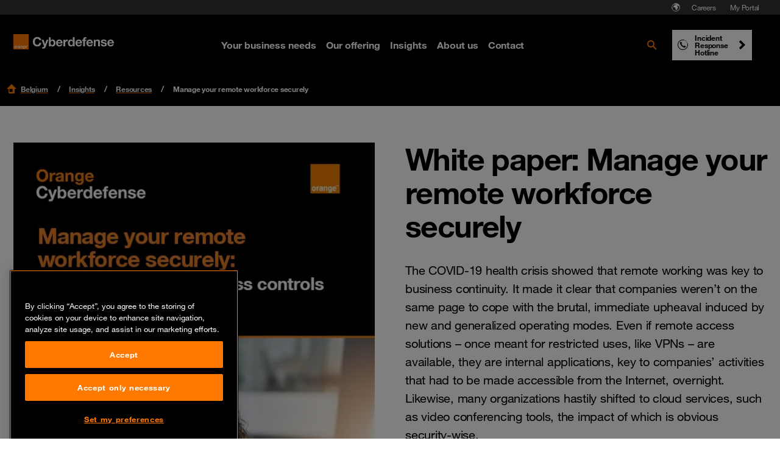

--- FILE ---
content_type: text/html; charset=utf-8
request_url: https://www.orangecyberdefense.com/be/resourses/manage-your-remote-workforce-securely
body_size: 22757
content:
<!DOCTYPE html>
<html lang="en-BE">
<head>

<meta charset="utf-8">
<!-- 
-->



<title> Manage your remote workforce securely</title>
<meta name="generator" content="TYPO3 CMS" />
<meta name="viewport" content="width=device-width, initial-scale=1" />
<meta name="twitter:card" content="summary" />









<!-- Vite Assets --><script nonce="DQBb+w2Cb5coZvDlSeQkxQ==" src="/assets/main.js?v=283299" defer></script><link rel="stylesheet" href="/assets/main.css?v=283299">                <link rel="apple-touch-icon" sizes="57x57" href="/typo3conf/ext/orangecyberdefense_template/Resources/Public/img/favicon/apple-touch-icon-57x57.png">
                <link rel="apple-touch-icon" sizes="60x60" href="/typo3conf/ext/orangecyberdefense_template/Resources/Public/img/favicon/apple-touch-icon-60x60.png">
                <link rel="apple-touch-icon" sizes="72x72" href="/typo3conf/ext/orangecyberdefense_template/Resources/Public/img/favicon/apple-touch-icon-72x72.png">
                <link rel="apple-touch-icon" sizes="76x76" href="/typo3conf/ext/orangecyberdefense_template/Resources/Public/img/favicon/apple-touch-icon-76x76.png">
                <link rel="apple-touch-icon" sizes="114x114" href="/typo3conf/ext/orangecyberdefense_template/Resources/Public/img/favicon/apple-touch-icon-114x114.png">
                <link rel="apple-touch-icon" sizes="120x120" href="/typo3conf/ext/orangecyberdefense_template/Resources/Public/img/favicon/apple-touch-icon-120x120.png">
                <link rel="apple-touch-icon" sizes="144x144" href="/typo3conf/ext/orangecyberdefense_template/Resources/Public/img/favicon/apple-touch-icon-144x144.png">
                <link rel="apple-touch-icon-precomposed" sizes="144x144" href="/typo3conf/ext/orangecyberdefense_template/Resources/Public/img/favicon/apple-touch-icon-144x144.png" />
                <link rel="apple-touch-icon" sizes="152x152" href="/typo3conf/ext/orangecyberdefense_template/Resources/Public/img/favicon/apple-touch-icon-152x152.png">
                <link rel="apple-touch-icon-precomposed" sizes="152x152" href="/typo3conf/ext/orangecyberdefense_template/Resources/Public/img/favicon/apple-touch-icon-152x152.png" />

                <link rel="icon" href="/typo3conf/ext/orangecyberdefense_template/Resources/Public/img/favicon/favicon.ico">

                <link rel="icon" type="image/png" sizes="32x32" href="/typo3conf/ext/orangecyberdefense_template/Resources/Public/img/favicon/favicon-32x32.png">
                <link rel="icon" type="image/png" sizes="96x96" href="/typo3conf/ext/orangecyberdefense_template/Resources/Public/img/favicon/favicon-96x96.png">
                <link rel="icon" type="image/png" sizes="16x16" href="/typo3conf/ext/orangecyberdefense_template/Resources/Public/img/favicon/favicon-16x16.png">
                <link rel="manifest" href="/typo3conf/ext/orangecyberdefense_template/Resources/Public/img/favicon/manifest.json">

                <meta name="msapplication-TileColor" content="#ffffff">
                <meta name="msapplication-TileImage" content="/typo3conf/ext/orangecyberdefense_template/Resources/Public/img/favicon/mstile-144x144.png">
                <meta name="theme-color" content="#ffffff"><script id="gtmScript" nonce="DQBb+w2Cb5coZvDlSeQkxQ==">        (function(w,d,s,l,i){w[l]=w[l]||[];w[l].push({'gtm.start':
        new Date().getTime(),event:'gtm.js'});var f=d.getElementsByTagName(s)[0],
        j=d.createElement(s),dl=l!='dataLayer'?'&l='+l:'';j.async=true;j.src=
        'https://www.googletagmanager.com/gtm.js?id='+i+dl;
        var n=d.querySelector('[nonce]');
        n&&j.setAttribute('nonce',n.nonce||n.getAttribute('nonce'));
        // Added code
        w.nonceForCustomScripts = n.nonce||n.getAttribute('nonce');
        // End added code
        f.parentNode.insertBefore(j,f);
        })(window,document,'script','dataLayer','GTM-NG32Z999');</script>
<link rel="canonical" href="https://www.orangecyberdefense.com/be/resourses/manage-your-remote-workforce-securely"/>

<link rel="alternate" hreflang="en-BE" href="https://www.orangecyberdefense.com/be/resourses/manage-your-remote-workforce-securely"/>
<link rel="alternate" hreflang="x-default" href="https://www.orangecyberdefense.com/be/resourses/manage-your-remote-workforce-securely"/>
<!-- This site is optimized with the Yoast SEO for TYPO3 plugin - https://yoast.com/typo3-extensions-seo/ -->

<script type="application/ld+json" id="ext-schema-jsonld">{"@context":"https://schema.org/","@type":"WebPage","breadcrumb":{"@type":"BreadcrumbList","itemListElement":[{"@type":"ListItem","item":{"@type":"WebPage","@id":"https://www.orangecyberdefense.com/be/insights"},"name":"Insights","position":"1"},{"@type":"ListItem","item":{"@type":"WebPage","@id":"https://www.orangecyberdefense.com/be/resourses"},"name":"Resources","position":"2"},{"@type":"ListItem","item":{"@type":"WebPage","@id":"https://www.orangecyberdefense.com/be/resourses/manage-your-remote-workforce-securely"},"name":"Manage your remote workforce securely","position":"3"}]}}</script>
</head>
<body id="page-2276" class="default no-js">
<div itemscope itemtype="https://schema.org/Organization"><link itemprop="url" content="https://www.orangecyberdefense.com/be/" /><meta itemprop="logo" content="https://www.orangecyberdefense.com/typo3conf/ext/orangecyberdefense_template/Resources/Public/img/logo-on-white.svg" /></div><div itemscope itemtype="https://schema.org/WebSite"><div id="wrapper"><div id="header-top-nav" class="hidden xl:block fixed top-0 w-full h-6 text-xs text-white bg-grey-500 px-[22px] z-[1001]"><nav aria-label="Pre navigation" class="h-full"><ul class="flex justify-end size-full gap-1 p-0 m-0 list-none"><li class="country-select-modal"><button data-modal="country-select-modal" class="h-full px-1.5 text-white hover:text-black inline-flex items-center" aria-label="Select language"><svg class="size-4" width="16" height="16" aria-hidden="true" fill="none" xmlns="http://www.w3.org/2000/svg"><path fill-rule="evenodd" clip-rule="evenodd" d="M7.598 13.987h-.006.006ZM8 1.2a6.8 6.8 0 1 0 0 13.6A6.8 6.8 0 0 0 8 1.2Zm0 12.805a6.002 6.002 0 0 1-5.2-3V8.962a.562.562 0 0 0-.562-.562H2.08a.099.099 0 0 1-.075-.047 6.005 6.005 0 0 1 5.57-6.343l-.004.005L7.2 2.4c-.019 0-.787-.013-.8 0l-.8.8c-.013.014 0 .41 0 .43v.025A.345.345 0 0 0 5.945 4H6.8c.12 0 .81-.8.83-.8h.77a.333.333 0 0 1 .333.333v.135A.333.333 0 0 1 8.4 4h-.37a.071.071 0 0 0-.05.021l-.78.758c-.013.014.019.021 0 .021H5.812a.51.51 0 0 0-.362.15l-.904.904a.5.5 0 0 0-.146.353v1.314a.48.48 0 0 0 .48.48h1.313a.5.5 0 0 1 .354.146l.923.924a.442.442 0 0 1 .13.312v2.002a.52.52 0 0 0 .152.367l.49.49a.539.539 0 0 0 .381.158h.318a.539.539 0 0 0 .42-.202l1.32-1.649a.545.545 0 0 0 .119-.34v-.98a.07.07 0 0 1 .02-.05l.628-.627a.517.517 0 0 0 .152-.366v-.388a.478.478 0 0 0-.14-.338l-1.44-1.439a.07.07 0 0 1-.02-.05s.002-.47.007-.896a.284.284 0 0 1 .486-.197l1.337 1.353a.24.24 0 0 0 .34 0l.63-.63 1.053 1.052A6.005 6.005 0 0 1 8 14.005Z" fill="currentColor"/><path d="M8.002 4.005A.071.071 0 0 1 8.029 4l.594 1.6-.871 1.511-1.206 1.036A.5.5 0 0 0 6.192 8H4.88a.48.48 0 0 1-.48-.48V6.208a.5.5 0 0 1 .147-.353l.904-.904a.51.51 0 0 1 .361-.15H7.2c.019 0-.014-.008 0-.02l.779-.76a.071.071 0 0 1 .023-.015Z" fill="currentColor"/></svg></button></li><li class="flex items-center"><a href="https://jobs.orangecyberdefense.com/pages/orange-cyberdefense-belgium" class="text-white pre-nav-title hover:!text-white hover:!no-underline px-3 py-1">
                        Careers
                    </a></li><li class="flex items-center"><a href="https://portal.orangecyberdefense.com" class="text-white pre-nav-title hover:!text-white hover:!no-underline px-3 py-1">
                        My Portal
                    </a></li></ul></nav></div><dialog id="country-select-modal" class="bg-black z-[9999] backdrop:bg-black/70 px-6 max-sm:pb-6 md:px-20 py-[4.5rem] w-screen lg:w-[60vw] relative overflow-hidden max-w-4xl rounded-sm"><img class="absolute inset-0 object-cover -z-[1]" alt="" src="/typo3conf/ext/orangecyberdefense_template/Resources/Public/img/ocd-black-background.png"  /><div class="absolute right-6 top-6"><button type="button" id="close-country-select-modal" class="icon-close"><span class="sr-only">
                    Close
                </span></button></div><div class="label--large text-center text-white">Select your country</div><div class="grid justify-center gap-5 grid-cols-2 xl:grid-cols-3"><a href="https://www.orangecyberdefense.com/" class="text-black bg-white hover:bg-primary hover:!text-white hover:!no-underline inline-flex w-full p-2 " aria-label="Select  region"><p class="country-label label--medium m-0"><img class="flag w-6 h-[18px] mr-2 object-contain" src="/typo3conf/ext/orangecyberdefense_template/Resources/Public/img/flags/global.svg" alt="" aria-hidden="true"></p></a><a href="/be/" class="text-black bg-white hover:bg-primary hover:!text-white hover:!no-underline inline-flex w-full p-2 " aria-label="Select Belgium region"><p class="country-label label--medium m-0"><img class="flag w-6 h-[18px] mr-2 object-contain" src="/typo3conf/ext/orangecyberdefense_template/Resources/Public/img/flags/be.svg" alt="" aria-hidden="true">Belgium</p></a><a href="https://www.orangecyberdefense.com/cn/en/" class="text-black bg-white hover:bg-primary hover:!text-white hover:!no-underline inline-flex w-full p-2 " aria-label="Select China region"><p class="country-label label--medium m-0"><img class="flag w-6 h-[18px] mr-2 object-contain" src="/typo3conf/ext/orangecyberdefense_template/Resources/Public/img/flags/cn.svg" alt="" aria-hidden="true">China</p></a><a href="https://www.orangecyberdefense.com/dk/" class="text-black bg-white hover:bg-primary hover:!text-white hover:!no-underline inline-flex w-full p-2 " aria-label="Select Denmark region"><p class="country-label label--medium m-0"><img class="flag w-6 h-[18px] mr-2 object-contain" src="/typo3conf/ext/orangecyberdefense_template/Resources/Public/img/flags/dk.svg" alt="" aria-hidden="true">Denmark</p></a><a href="https://www.orangecyberdefense.com/fr/" class="text-black bg-white hover:bg-primary hover:!text-white hover:!no-underline inline-flex w-full p-2 " aria-label="Select France region"><p class="country-label label--medium m-0"><img class="flag w-6 h-[18px] mr-2 object-contain" src="/typo3conf/ext/orangecyberdefense_template/Resources/Public/img/flags/fr.svg" alt="" aria-hidden="true">France</p></a><a href="https://www.orangecyberdefense.com/de/" class="text-black bg-white hover:bg-primary hover:!text-white hover:!no-underline inline-flex w-full p-2 " aria-label="Select Germany region"><p class="country-label label--medium m-0"><img class="flag w-6 h-[18px] mr-2 object-contain" src="/typo3conf/ext/orangecyberdefense_template/Resources/Public/img/flags/de.svg" alt="" aria-hidden="true">Germany</p></a><a href="https://www.orangecyberdefense.com/global/" class="text-black bg-white hover:bg-primary hover:!text-white hover:!no-underline inline-flex w-full p-2  xl:col-start-2 order-last" aria-label="Select Global region"><p class="country-label label--medium m-0"><img class="flag w-6 h-[18px] mr-2 object-contain" src="/typo3conf/ext/orangecyberdefense_template/Resources/Public/img/flags/global.svg" alt="" aria-hidden="true">Global</p></a><a href="https://www.orangecyberdefense.com/ar-ma/" class="text-black bg-white hover:bg-primary hover:!text-white hover:!no-underline inline-flex w-full p-2 " aria-label="Select Maghreb &amp; West Africa region"><p class="country-label label--medium m-0"><img class="flag w-6 h-[18px] mr-2 object-contain" src="/typo3conf/ext/orangecyberdefense_template/Resources/Public/img/flags/global.svg" alt="" aria-hidden="true">Maghreb &amp; West Africa</p></a><a href="https://www.orangecyberdefense.com/nl/" class="text-black bg-white hover:bg-primary hover:!text-white hover:!no-underline inline-flex w-full p-2 " aria-label="Select Netherlands region"><p class="country-label label--medium m-0"><img class="flag w-6 h-[18px] mr-2 object-contain" src="/typo3conf/ext/orangecyberdefense_template/Resources/Public/img/flags/nl.svg" alt="" aria-hidden="true">Netherlands</p></a><a href="https://www.orangecyberdefense.com/no/" class="text-black bg-white hover:bg-primary hover:!text-white hover:!no-underline inline-flex w-full p-2 " aria-label="Select Norway region"><p class="country-label label--medium m-0"><img class="flag w-6 h-[18px] mr-2 object-contain" src="/typo3conf/ext/orangecyberdefense_template/Resources/Public/img/flags/no.svg" alt="" aria-hidden="true">Norway</p></a><a href="https://www.orangecyberdefense.com/za/" class="text-black bg-white hover:bg-primary hover:!text-white hover:!no-underline inline-flex w-full p-2 " aria-label="Select South Africa region"><p class="country-label label--medium m-0"><img class="flag w-6 h-[18px] mr-2 object-contain" src="/typo3conf/ext/orangecyberdefense_template/Resources/Public/img/flags/za.svg" alt="" aria-hidden="true">South Africa</p></a><a href="https://www.orangecyberdefense.com/se/" class="text-black bg-white hover:bg-primary hover:!text-white hover:!no-underline inline-flex w-full p-2 " aria-label="Select Sweden region"><p class="country-label label--medium m-0"><img class="flag w-6 h-[18px] mr-2 object-contain" src="/typo3conf/ext/orangecyberdefense_template/Resources/Public/img/flags/se.svg" alt="" aria-hidden="true">Sweden</p></a><a href="https://www.orangecyberdefense.com/ch/" class="text-black bg-white hover:bg-primary hover:!text-white hover:!no-underline inline-flex w-full p-2 " aria-label="Select Switzerland region"><p class="country-label label--medium m-0"><img class="flag w-6 h-[18px] mr-2 object-contain" src="/typo3conf/ext/orangecyberdefense_template/Resources/Public/img/flags/ch.svg" alt="" aria-hidden="true">Switzerland</p></a><a href="https://www.orangecyberdefense.com/uk/" class="text-black bg-white hover:bg-primary hover:!text-white hover:!no-underline inline-flex w-full p-2 " aria-label="Select United Kingdom region"><p class="country-label label--medium m-0"><img class="flag w-6 h-[18px] mr-2 object-contain" src="/typo3conf/ext/orangecyberdefense_template/Resources/Public/img/flags/gb.svg" alt="" aria-hidden="true">United Kingdom</p></a></div><div class="flex flex-col gap-2 h-full w-full p-4"><p class="text-white label--small text-center">Not finding what you are looking for, select your country from our regional selector:</p><form class="self-center w-4/5 md:w-1/2 relative"><select id="other-country" name="forma" class="bg-black text-white !border-white"  onchange="this.options[this.selectedIndex].value && (window.location = this.options[this.selectedIndex].value);"><option value="">Select your country</option><optgroup label="World Coverage"><option value="https://www.orangecyberdefense.com/global/">Afghanistan</option><option value="https://www.orangecyberdefense.com/se/">Åland Islands</option><option value="https://www.orangecyberdefense.com/global/">Albania</option><option value="https://www.orangecyberdefense.com/ar-ma/">Algeria</option><option value="https://www.orangecyberdefense.com/global/">American Samoa</option><option value="https://www.orangecyberdefense.com/fr/">Andorra</option><option value="https://www.orangecyberdefense.com/za/">Angola</option><option value="https://www.orangecyberdefense.com/uk/">Anguilla</option><option value="https://www.orangecyberdefense.com/global/">Antarctica</option><option value="https://www.orangecyberdefense.com/global/">Antigua and Barbuda</option><option value="https://www.orangecyberdefense.com/global/">Argentina</option><option value="https://www.orangecyberdefense.com/global/">Armenia</option><option value="https://www.orangecyberdefense.com/global/">Aruba</option><option value="https://www.orangecyberdefense.com/global/">Australia</option><option value="https://www.orangecyberdefense.com/de/">Austria</option><option value="https://www.orangecyberdefense.com/global/">Azerbaijan</option><option value="https://www.orangecyberdefense.com/global/">Bahamas</option><option value="https://www.orangecyberdefense.com/global/">Bahrain</option><option value="https://www.orangecyberdefense.com/global/">Bangladesh</option><option value="https://www.orangecyberdefense.com/global/">Barbados</option><option value="https://www.orangecyberdefense.com/global/">Belarus</option><option value="https://www.orangecyberdefense.com/be/">Belgium</option><option value="https://www.orangecyberdefense.com/global/">Belize</option><option value="https://www.orangecyberdefense.com/za/">Benin</option><option value="https://www.orangecyberdefense.com/global/">Bermuda</option><option value="https://www.orangecyberdefense.com/global/">Bhutan</option><option value="https://www.orangecyberdefense.com/global/">Bolivia</option><option value="https://www.orangecyberdefense.com/global/">Bonaire, Sint Eustatius and Saba</option><option value="https://www.orangecyberdefense.com/global/">Bosnia and Herzegovina</option><option value="https://www.orangecyberdefense.com/za/">Botswana</option><option value="https://www.orangecyberdefense.com/no/">Bouvet Island</option><option value="https://www.orangecyberdefense.com/global/">Brazil</option><option value="https://www.orangecyberdefense.com/uk/">British Indian Ocean Territory</option><option value="https://www.orangecyberdefense.com/global/">Brunei Darussalam</option><option value="https://www.orangecyberdefense.com/global/">Bulgaria</option><option value="https://www.orangecyberdefense.com/ar-ma/">Burkina Faso</option><option value="https://www.orangecyberdefense.com/za/">Burundi</option><option value="https://www.orangecyberdefense.com/global/">Cambodia</option><option value="https://www.orangecyberdefense.com/global/">Cameroon</option><option value="https://www.orangecyberdefense.com/global/">Canada</option><option value="https://www.orangecyberdefense.com/global/">Cape Verde</option><option value="https://www.orangecyberdefense.com/global/">Cayman Islands</option><option value="https://www.orangecyberdefense.com/za/">Central African Republic</option><option value="https://www.orangecyberdefense.com/ar-ma/">Chad</option><option value="https://www.orangecyberdefense.com/global/">Chile</option><option value="https://www.orangecyberdefense.com/cn/en/">China</option><option value="https://www.orangecyberdefense.com/global/">Christmas Island</option><option value="https://www.orangecyberdefense.com/global/">Cocos (Keeling) Islands</option><option value="https://www.orangecyberdefense.com/global/">Colombia</option><option value="https://www.orangecyberdefense.com/global/">Comoros</option><option value="https://www.orangecyberdefense.com/ar-ma/">Congo</option><option value="https://www.orangecyberdefense.com/global/">Cook Islands</option><option value="https://www.orangecyberdefense.com/global/">Costa Rica</option><option value="https://www.orangecyberdefense.com/ar-ma/">Côte d'Ivoire</option><option value="https://www.orangecyberdefense.com/global/">Croatia</option><option value="https://www.orangecyberdefense.com/global/">Cuba</option><option value="https://www.orangecyberdefense.com/global/">Curaçao</option><option value="https://www.orangecyberdefense.com/global/">Cyprus</option><option value="https://www.orangecyberdefense.com/global/">Czech Republic</option><option value="https://www.orangecyberdefense.com/dk/">Denmark</option><option value="https://www.orangecyberdefense.com/global/">Djibouti</option><option value="https://www.orangecyberdefense.com/global/">Dominica</option><option value="https://www.orangecyberdefense.com/global/">Dominican Republic</option><option value="https://www.orangecyberdefense.com/global/">Ecuador</option><option value="https://www.orangecyberdefense.com/global/">Egypt</option><option value="https://www.orangecyberdefense.com/global/">El Salvador</option><option value="https://www.orangecyberdefense.com/global/">Equatorial Guinea</option><option value="https://www.orangecyberdefense.com/za/">Eritrea</option><option value="https://www.orangecyberdefense.com/global/">Estonia</option><option value="https://www.orangecyberdefense.com/za/">Ethiopia</option><option value="https://www.orangecyberdefense.com/global/">Falkland Islands (Malvinas)</option><option value="https://www.orangecyberdefense.com/global/">Faroe Islands</option><option value="https://www.orangecyberdefense.com/global/">Fiji</option><option value="https://www.orangecyberdefense.com/global/">Finland</option><option value="https://www.orangecyberdefense.com/fr/">France</option><option value="https://www.orangecyberdefense.com/global/">French Guiana</option><option value="https://www.orangecyberdefense.com/global/">French Polynesia</option><option value="https://www.orangecyberdefense.com/global/">French Southern Territories</option><option value="https://www.orangecyberdefense.com/global/">Gabon</option><option value="https://www.orangecyberdefense.com/global/">Gambia</option><option value="https://www.orangecyberdefense.com/global/">Georgia</option><option value="https://www.orangecyberdefense.com/de/">Germany</option><option value="https://www.orangecyberdefense.com/global/">Ghana</option><option value="https://www.orangecyberdefense.com/global/">Gibraltar</option><option value="https://www.orangecyberdefense.com/global/">Greece</option><option value="https://www.orangecyberdefense.com/global/">Greenland</option><option value="https://www.orangecyberdefense.com/global/">Grenada</option><option value="https://www.orangecyberdefense.com/global/">Guadeloupe</option><option value="https://www.orangecyberdefense.com/global/">Guam</option><option value="https://www.orangecyberdefense.com/global/">Guatemala</option><option value="https://www.orangecyberdefense.com/global/">Guernsey</option><option value="https://www.orangecyberdefense.com/global/">Guinea</option><option value="https://www.orangecyberdefense.com/global/">Guinea-Bissau</option><option value="https://www.orangecyberdefense.com/global/">Guyana</option><option value="https://www.orangecyberdefense.com/global/">Haiti</option><option value="https://www.orangecyberdefense.com/global/">Heard Island and McDonald Islands</option><option value="https://www.orangecyberdefense.com/global/">Holy See (Vatican City State)</option><option value="https://www.orangecyberdefense.com/global/">Honduras</option><option value="https://www.orangecyberdefense.com/cn/en/">Hong Kong</option><option value="https://www.orangecyberdefense.com/global/">Hungary</option><option value="https://www.orangecyberdefense.com/global/">Iceland</option><option value="https://www.orangecyberdefense.com/global/">India</option><option value="https://www.orangecyberdefense.com/global/">Indonesia</option><option value="https://www.orangecyberdefense.com/global/">Iran</option><option value="https://www.orangecyberdefense.com/global/">Iraq</option><option value="https://www.orangecyberdefense.com/global/">Ireland</option><option value="https://www.orangecyberdefense.com/global/">Isle of Man</option><option value="https://www.orangecyberdefense.com/global/">Israel</option><option value="https://www.orangecyberdefense.com/global/">Italy</option><option value="https://www.orangecyberdefense.com/global/">Jamaica</option><option value="https://www.orangecyberdefense.com/global/">Japan</option><option value="https://www.orangecyberdefense.com/global/">Jersey</option><option value="https://www.orangecyberdefense.com/global/">Jordan</option><option value="https://www.orangecyberdefense.com/global/">Kazakhstan</option><option value="https://www.orangecyberdefense.com/global/">Kenya</option><option value="https://www.orangecyberdefense.com/global/">Kiribati</option><option value="https://www.orangecyberdefense.com/global/">Korea, Democratic People's Republic of</option><option value="https://www.orangecyberdefense.com/global/">Korea, Republic of</option><option value="https://www.orangecyberdefense.com/global/">Kuwait</option><option value="https://www.orangecyberdefense.com/global/">Kyrgyzstan</option><option value="https://www.orangecyberdefense.com/global/">Lao</option><option value="https://www.orangecyberdefense.com/global/">Latvia</option><option value="https://www.orangecyberdefense.com/global/">Lebanon</option><option value="https://www.orangecyberdefense.com/za/">Lesotho</option><option value="https://www.orangecyberdefense.com/global/">Liberia</option><option value="https://www.orangecyberdefense.com/ar-ma/">Libya</option><option value="https://www.orangecyberdefense.com/global/">Liechtenstein</option><option value="https://www.orangecyberdefense.com/global/">Lithuania</option><option value="https://www.orangecyberdefense.com/global/">Luxembourg</option><option value="https://www.orangecyberdefense.com/global/">Macao</option><option value="https://www.orangecyberdefense.com/global/">Macedonia</option><option value="https://www.orangecyberdefense.com/global/">Madagascar</option><option value="https://www.orangecyberdefense.com/global/">Malawi</option><option value="https://www.orangecyberdefense.com/global/">Malaysia</option><option value="https://www.orangecyberdefense.com/global/">Maldives</option><option value="https://www.orangecyberdefense.com/global/">Mali</option><option value="https://www.orangecyberdefense.com/global/">Malta</option><option value="https://www.orangecyberdefense.com/global/">Marshall Islands</option><option value="https://www.orangecyberdefense.com/global/">Martinique</option><option value="https://www.orangecyberdefense.com/global/">Mauritania</option><option value="https://www.orangecyberdefense.com/global/">Mauritius</option><option value="https://www.orangecyberdefense.com/global/">Mayotte</option><option value="https://www.orangecyberdefense.com/global/">Mexico</option><option value="https://www.orangecyberdefense.com/global/">Micronesia</option><option value="https://www.orangecyberdefense.com/global/">Moldova</option><option value="https://www.orangecyberdefense.com/global/">Monaco</option><option value="https://www.orangecyberdefense.com/global/">Mongolia</option><option value="https://www.orangecyberdefense.com/global/">Montenegro</option><option value="https://www.orangecyberdefense.com/global/">Montserrat</option><option value="https://www.orangecyberdefense.com/ar-ma/">Morocco</option><option value="https://www.orangecyberdefense.com/global/">Mozambique</option><option value="https://www.orangecyberdefense.com/global/">Myanmar</option><option value="https://www.orangecyberdefense.com/global/">Namibia</option><option value="https://www.orangecyberdefense.com/global/">Nauru</option><option value="https://www.orangecyberdefense.com/global/">Nepal</option><option value="https://www.orangecyberdefense.com/nl/">Netherlands</option><option value="https://www.orangecyberdefense.com/global/">New Caledonia</option><option value="https://www.orangecyberdefense.com/global/">New Zealand</option><option value="https://www.orangecyberdefense.com/global/">Nicaragua</option><option value="https://www.orangecyberdefense.com/global/">Niger</option><option value="https://www.orangecyberdefense.com/global/">Nigeria</option><option value="https://www.orangecyberdefense.com/global/">Niue</option><option value="https://www.orangecyberdefense.com/global/">Norfolk Island</option><option value="https://www.orangecyberdefense.com/global/">Northern Mariana Islands</option><option value="https://www.orangecyberdefense.com/no/">Norway</option><option value="https://www.orangecyberdefense.com/global/">Oman</option><option value="https://www.orangecyberdefense.com/global/">Pakistan</option><option value="https://www.orangecyberdefense.com/global/">Palau</option><option value="https://www.orangecyberdefense.com/global/">Panama</option><option value="https://www.orangecyberdefense.com/global/">Papua New Guinea</option><option value="https://www.orangecyberdefense.com/global/">Paraguay</option><option value="https://www.orangecyberdefense.com/global/">Peru</option><option value="https://www.orangecyberdefense.com/global/">Philippines</option><option value="https://www.orangecyberdefense.com/global/">Pitcairn</option><option value="https://www.orangecyberdefense.com/global/">Poland</option><option value="https://www.orangecyberdefense.com/global/">Portugal</option><option value="https://www.orangecyberdefense.com/global/">Puerto Rico</option><option value="https://www.orangecyberdefense.com/global/">Qatar</option><option value="https://www.orangecyberdefense.com/global/">Réunion</option><option value="https://www.orangecyberdefense.com/global/">Romania</option><option value="https://www.orangecyberdefense.com/global/">Russian Federation</option><option value="https://www.orangecyberdefense.com/global/">Rwanda</option><option value="https://www.orangecyberdefense.com/global/">Saint Barthélemy</option><option value="https://www.orangecyberdefense.com/global/">Saint Helena, Ascension and Tristan da Cunha</option><option value="https://www.orangecyberdefense.com/global/">Saint Kitts and Nevis</option><option value="https://www.orangecyberdefense.com/global/">Saint Lucia</option><option value="https://www.orangecyberdefense.com/global/">Saint Martin</option><option value="https://www.orangecyberdefense.com/global/">Saint Pierre and Miquelon</option><option value="https://www.orangecyberdefense.com/global/">Saint Vincent and the Grenadines</option><option value="https://www.orangecyberdefense.com/global/">Samoa</option><option value="https://www.orangecyberdefense.com/global/">San Marino</option><option value="https://www.orangecyberdefense.com/global/">Sao Tome and Principe</option><option value="https://www.orangecyberdefense.com/global/">Saudi Arabia</option><option value="https://www.orangecyberdefense.com/global/">Senegal</option><option value="https://www.orangecyberdefense.com/global/">Serbia</option><option value="https://www.orangecyberdefense.com/global/">Seychelles</option><option value="https://www.orangecyberdefense.com/global/">Sierra Leone</option><option value="https://www.orangecyberdefense.com/global/">Singapore</option><option value="https://www.orangecyberdefense.com/global/">Sint Maarten</option><option value="https://www.orangecyberdefense.com/global/">Slovakia</option><option value="https://www.orangecyberdefense.com/global/">Slovenia</option><option value="https://www.orangecyberdefense.com/global/">Solomon Islands</option><option value="https://www.orangecyberdefense.com/global/">Somalia</option><option value="https://www.orangecyberdefense.com/za/">South Africa</option><option value="https://www.orangecyberdefense.com/global/">South Georgia and the South Sandwich Islands</option><option value="https://www.orangecyberdefense.com/global/">South Sudan</option><option value="https://www.orangecyberdefense.com/global/">Spain</option><option value="https://www.orangecyberdefense.com/global/">Sri Lanka</option><option value="https://www.orangecyberdefense.com/global/">Sudan</option><option value="https://www.orangecyberdefense.com/global/">Suriname</option><option value="https://www.orangecyberdefense.com/global/">Svalbard and Jan Mayen</option><option value="https://www.orangecyberdefense.com/global/">Swaziland</option><option value="https://www.orangecyberdefense.com/se/">Sweden</option><option value="https://www.orangecyberdefense.com/de/">Switzerland</option><option value="https://www.orangecyberdefense.com/global/">Syrian Arab Republic</option><option value="https://www.orangecyberdefense.com/cn/">Taiwan</option><option value="https://www.orangecyberdefense.com/global/">Tajikistan</option><option value="https://www.orangecyberdefense.com/global/">Tanzania</option><option value="https://www.orangecyberdefense.com/global/">Thailand</option><option value="https://www.orangecyberdefense.com/global/">Timor-Leste</option><option value="https://www.orangecyberdefense.com/global/">Togo</option><option value="https://www.orangecyberdefense.com/global/">Tokelau</option><option value="https://www.orangecyberdefense.com/global/">Tonga</option><option value="https://www.orangecyberdefense.com/global/">Trinidad and Tobago</option><option value="https://www.orangecyberdefense.com/ar-ma/">Tunisia</option><option value="https://www.orangecyberdefense.com/global/">Turkey</option><option value="https://www.orangecyberdefense.com/global/">Turkmenistan</option><option value="https://www.orangecyberdefense.com/global/">Tuvalu</option><option value="https://www.orangecyberdefense.com/global/">Uganda</option><option value="https://www.orangecyberdefense.com/global/">Ukraine</option><option value="https://www.orangecyberdefense.com/global/">United Arab Emirates</option><option value="https://www.orangecyberdefense.com/uk/">United Kingdom</option><option value="https://www.orangecyberdefense.com/global/">United States</option><option value="https://www.orangecyberdefense.com/global/">United States Minor Outlying Islands</option><option value="https://www.orangecyberdefense.com/global/">Uruguay</option><option value="https://www.orangecyberdefense.com/global/">Uzbekistan</option><option value="https://www.orangecyberdefense.com/global/">Vanuatu</option><option value="https://www.orangecyberdefense.com/global/">Venezuela</option><option value="https://www.orangecyberdefense.com/global/">Vietnam</option><option value="https://www.orangecyberdefense.com/global/">Virgin Islands, British</option><option value="https://www.orangecyberdefense.com/global/">Virgin Islands, U.S.</option><option value="https://www.orangecyberdefense.com/global/">Wallis and Futuna</option><option value="https://www.orangecyberdefense.com/global/">Western Sahara</option><option value="https://www.orangecyberdefense.com/global/">Yemen</option><option value="https://www.orangecyberdefense.com/global/">Zambia</option><option value="https://www.orangecyberdefense.com/global/">Zimbabwe</option></optgroup></select><img alt="" width="24" height="16" class="absolute top-1/2 right-4 -translate-y-1/2 pointer-events-none object-contain" src="/typo3conf/ext/orangecyberdefense_template/Resources/Public/img/menu-chevron-down.svg" /></form></div></dialog><div class="sticky xl:mb-6 xl:top-6 z-[1000]"><header class="header" id="header" aria-label="Menus" itemscope itemtype="http://schema.org/WPHeader"><a aria-label="Back to homepage" class="logo" href="/be/"></a><nav class="main-menu xl:flex h-full hidden"  aria-label="Main menu"><ul class="flex items-center p-0 m-0" role="menu"><li class="show-overlay has-submenu group inline-flex h-full" itemscope itemtype="http://www.schema.org/SiteNavigationElement"><button class="hover:!no-underline menu-title text-white text-base active:text-black flex items-center flex-row font-bold p-2 font-body trigger-submenu" aria-expanded="false" aria-haspopup="true"><span>Your business needs</span></button><div data-submenu-dropdown class="
                                absolute left-0 right-0 flex group-[.is-hovering]:translate-y-0 group-focus-visible:translate-y-0 w-full min-h-[378px] items-stretch bg-white overflow-hidden cursor-auto -z-10 top-full -translate-y-full
                            " aria-hidden="true"><div data-submenu-container class="container mx-auto px-3 grid grid-cols-4 max-h divide-x"><ul class="flex flex-col p-0 m-0 border-grey-200 pt-3" role="menu"><li class="inline-flex label--large text-black"><a href="/be/business-needs" class="py-3 w-full submenu-label-1" role="menuitem" itemprop="url"><span itemprop="name">Your business needs</span></a></li><li class="inline-flex"><button data-submenu aria-controls="submenu-10765" class="submenu-title-1 group/button inline-flex max-h-10 py-3 gap-2 label--medium w-full text-left aria-expanded:text-black" aria-expanded="true"><span class="self-center group-hover/button:underline">By challenges</span><span class="inline-flex group-aria-expanded/button:hidden"><svg width="20" height="20" fill="none" xmlns="http://www.w3.org/2000/svg" aria-hidden="true"><path fill-rule="evenodd" clip-rule="evenodd" d="m6 15 2 2 7-7-7-7-2 2 5 5-5 5Z" fill="#FF7900"/></svg></span></button></li><li class="inline-flex"><button data-submenu aria-controls="submenu-10764" class="submenu-title-1 group/button inline-flex max-h-10 py-3 gap-2 label--medium w-full text-left aria-expanded:text-black" aria-expanded="false"><span class="self-center group-hover/button:underline">By security topic</span><span class="inline-flex group-aria-expanded/button:hidden"><svg width="20" height="20" fill="none" xmlns="http://www.w3.org/2000/svg" aria-hidden="true"><path fill-rule="evenodd" clip-rule="evenodd" d="m6 15 2 2 7-7-7-7-2 2 5 5-5 5Z" fill="#FF7900"/></svg></span></button></li><li class="inline-flex"><button data-submenu aria-controls="submenu-10763" class="submenu-title-1 group/button inline-flex max-h-10 py-3 gap-2 label--medium w-full text-left aria-expanded:text-black" aria-expanded="false"><span class="self-center group-hover/button:underline">By industry</span><span class="inline-flex group-aria-expanded/button:hidden"><svg width="20" height="20" fill="none" xmlns="http://www.w3.org/2000/svg" aria-hidden="true"><path fill-rule="evenodd" clip-rule="evenodd" d="m6 15 2 2 7-7-7-7-2 2 5 5-5 5Z" fill="#FF7900"/></svg></span></button></li></ul><div data-submenus-holder class="col-span-3 border-grey-100"><div id="submenu-10765" class=" grid grid-cols grid-cols-3 h-full aria-hidden:hidden" ><div data-submenu-col-two class="flex flex-col justify-between col-span-3 xl:col-span-2 p-6"><a href="/be/business-needs/by-challenges" class="submenu-label-2 label--large font-normal text-black flex pb-3">
                                                                    Tackle your security challenges:
                                                                </a><ul class="submenu-items grow block columns-2 p-0 m-0" role="menu"><li class="inline-flex w-full"><a href="/be/business-needs/by-challenges/want-to-take-some-cyber-self-defense-classes" class="submenu-item-2 py-3 label--medium w-full text-black" role="menuitem" itemprop="url"><span itemprop="name">Want to take some cyber self-defense classes?</span></a></li><li class="inline-flex w-full"><a href="/be/business-needs/by-security-topic/cyber-security-incident-response" class="submenu-item-2 py-3 label--medium w-full text-black" role="menuitem" itemprop="url"><span itemprop="name">Deal with an incident</span></a></li><li class="inline-flex w-full"><a href="/be/business-needs/by-security-topic/ransomware-recovery" class="submenu-item-2 py-3 label--medium w-full text-black" role="menuitem" itemprop="url"><span itemprop="name">Beat Ransomware</span></a></li><li class="inline-flex w-full"><a href="/be/business-needs/by-security-topic/cloud-security" class="submenu-item-2 py-3 label--medium w-full text-black" role="menuitem" itemprop="url"><span itemprop="name">Benefit from cloud securely</span></a></li><li class="inline-flex w-full"><a href="/be/business-needs/by-security-topic/sase" class="submenu-item-2 py-3 label--medium w-full text-black" role="menuitem" itemprop="url"><span itemprop="name">Get started with SASE</span></a></li><li class="inline-flex w-full"><a href="/be/resourses/a-guide-to-implementing-zero-trust" class="submenu-item-2 py-3 label--medium w-full text-black" role="menuitem" itemprop="url"><span itemprop="name">Adopt a Zero Trust approach</span></a></li><li class="inline-flex w-full"><a href="/be/business-needs/by-security-topic/identity-access-management" class="submenu-item-2 py-3 label--medium w-full text-black" role="menuitem" itemprop="url"><span itemprop="name">Deploy Identity &amp; Acess Management</span></a></li><li class="inline-flex w-full"><a href="/be/about-us/partners/microsoft" class="submenu-item-2 py-3 label--medium w-full text-black" role="menuitem" itemprop="url"><span itemprop="name">Secure Microsoft environments</span></a></li><li class="inline-flex w-full"><a href="/be/offering/managed/managed-vulnerability-intelligence-watch" class="submenu-item-2 py-3 label--medium w-full text-black" role="menuitem" itemprop="url"><span itemprop="name">Reduce attack surface</span></a></li><li class="inline-flex w-full"><a href="/be/business-needs/by-security-topic/secure-infrastructure" class="submenu-item-2 py-3 label--medium w-full text-black" role="menuitem" itemprop="url"><span itemprop="name">Secure your infrastructure</span></a></li><li class="inline-flex w-full"><a href="/be/business-needs/by-challenges/mdr-buyers-guide" class="submenu-item-2 py-3 label--medium w-full text-black" role="menuitem" itemprop="url"><span itemprop="name">Select the right MDR solution</span></a></li><li class="inline-flex w-full"><a href="/be/business-needs/by-challenges/connecting-the-dots" class="submenu-item-2 py-3 label--medium w-full text-black" role="menuitem" itemprop="url"><span itemprop="name">Connecting the dots</span></a></li></ul><a href="/be/business-needs/by-challenges" class="submenu-label-2 relative w-1/2 label--medium py-3 text-black flex" data-view-all="true">
                                                            Read more
                                                        </a></div></div><div id="submenu-10764" class=" grid grid-cols grid-cols-3 h-full aria-hidden:hidden" aria-hidden="true"><div data-submenu-col-two class="flex flex-col justify-between col-span-3 xl:col-span-2 p-6"><a href="/be/business-needs/by-security-topic" class="submenu-label-2 label--large font-normal text-black flex pb-3">
                                                                    Relevant topics to get started with:
                                                                </a><ul class="submenu-items grow block columns-2 p-0 m-0" role="menu"><li class="inline-flex w-full"><a href="/be/business-needs/by-security-topic/security-regulation-compliance" class="submenu-item-2 py-3 label--medium w-full text-black" role="menuitem" itemprop="url"><span itemprop="name">Security Regulation Compliance</span></a></li><li class="inline-flex w-full"><a href="/be/business-needs/by-security-topic/cloud-security-protect" class="submenu-item-2 py-3 label--medium w-full text-black" role="menuitem" itemprop="url"><span itemprop="name">Cloud Security​ [Protect]</span></a></li><li class="inline-flex w-full"><a href="/be/business-needs/by-security-topic/ransomware-recovery" class="submenu-item-2 py-3 label--medium w-full text-black" role="menuitem" itemprop="url"><span itemprop="name">Ransomware recovery</span></a></li><li class="inline-flex w-full"><a href="/be/business-needs/by-security-topic/data-centric-security" class="submenu-item-2 py-3 label--medium w-full text-black" role="menuitem" itemprop="url"><span itemprop="name">Data-centric Security​</span></a></li><li class="inline-flex w-full"><a href="/be/business-needs/by-security-topic/endpoint-security" class="submenu-item-2 py-3 label--medium w-full text-black" role="menuitem" itemprop="url"><span itemprop="name">Endpoint security</span></a></li><li class="inline-flex w-full"><a href="/be/business-needs/by-security-topic/cyber-security-incident-response" class="submenu-item-2 py-3 label--medium w-full text-black" role="menuitem" itemprop="url"><span itemprop="name">Cyber Security Incident Response</span></a></li><li class="inline-flex w-full"><a href="/be/business-needs/by-security-topic/application-security-protect" class="submenu-item-2 py-3 label--medium w-full text-black" role="menuitem" itemprop="url"><span itemprop="name">Application Security​ [Protect]</span></a></li><li class="inline-flex w-full"><a href="/be/business-needs/by-security-topic/industrial-cyber-security-ot-ics" class="submenu-item-2 py-3 label--medium w-full text-black" role="menuitem" itemprop="url"><span itemprop="name">Industrial Cyber Security (OT-ICS)</span></a></li><li class="inline-flex w-full"><a href="/be/business-needs/by-security-topic/zero-trust" class="submenu-item-2 py-3 label--medium w-full text-black" role="menuitem" itemprop="url"><span itemprop="name">Zero Trust</span></a></li><li class="inline-flex w-full"><a href="/be/business-needs/by-security-topic/cloud-security" class="submenu-item-2 py-3 label--medium w-full text-black" role="menuitem" itemprop="url"><span itemprop="name">Cloud Security</span></a></li><li class="inline-flex w-full"><a href="/be/business-needs/by-security-topic/sase" class="submenu-item-2 py-3 label--medium w-full text-black" role="menuitem" itemprop="url"><span itemprop="name">SASE</span></a></li><li class="inline-flex w-full"><a href="/be/business-needs/by-security-topic/identity-access-management" class="submenu-item-2 py-3 label--medium w-full text-black" role="menuitem" itemprop="url"><span itemprop="name">Identity &amp; Access Management​  ​</span></a></li></ul><a href="/be/business-needs/by-security-topic" class="submenu-label-2 relative w-1/2 label--medium py-3 text-black flex" data-view-all="true">
                                                            Read more
                                                        </a></div></div><div id="submenu-10763" class=" grid grid-cols grid-cols-3 h-full aria-hidden:hidden" aria-hidden="true"><div data-submenu-col-two class="flex flex-col justify-between col-span-3 xl:col-span-2 p-6"><a href="/be/business-needs/by-industry" class="submenu-label-2 label--large font-normal text-black flex pb-3">
                                                                    Some solution packages for specific verticals:
                                                                </a><ul class="submenu-items grow block columns-2 p-0 m-0" role="menu"><li class="inline-flex w-full"><a href="/be/business-needs/by-industry/security-for-financial-services-insurance" class="submenu-item-2 py-3 label--medium w-full text-black" role="menuitem" itemprop="url"><span itemprop="name">Security for Financial Services &amp; Insurance</span></a></li><li class="inline-flex w-full"><a href="/be/business-needs/by-industry/security-for-retail-and-e-commerce" class="submenu-item-2 py-3 label--medium w-full text-black" role="menuitem" itemprop="url"><span itemprop="name">Security for Retail and E-commerce</span></a></li><li class="inline-flex w-full"><a href="/be/business-needs/by-industry/security-for-healthcare" class="submenu-item-2 py-3 label--medium w-full text-black" role="menuitem" itemprop="url"><span itemprop="name">Security for Healthcare</span></a></li><li class="inline-flex w-full"><a href="/be/business-needs/by-industry/security-for-manufacturing" class="submenu-item-2 py-3 label--medium w-full text-black" role="menuitem" itemprop="url"><span itemprop="name">Security for Manufacturing</span></a></li><li class="inline-flex w-full"><a href="/be/business-needs/by-industry/security-for-energy-power" class="submenu-item-2 py-3 label--medium w-full text-black" role="menuitem" itemprop="url"><span itemprop="name">Security for Energy &amp; Power</span></a></li></ul><a href="/be/business-needs/by-industry" class="submenu-label-2 relative w-1/2 label--medium py-3 text-black flex" data-view-all="true">
                                                            Read more
                                                        </a></div></div></div></div></div></li><li class="show-overlay has-submenu group inline-flex h-full" itemscope itemtype="http://www.schema.org/SiteNavigationElement"><button class="hover:!no-underline menu-title text-white text-base active:text-black flex items-center flex-row font-bold p-2 font-body trigger-submenu" aria-expanded="false" aria-haspopup="true"><span>Our offering</span></button><div data-submenu-dropdown class="
                                absolute left-0 right-0 flex group-[.is-hovering]:translate-y-0 group-focus-visible:translate-y-0 w-full min-h-[378px] items-stretch bg-white overflow-hidden cursor-auto -z-10 top-full -translate-y-full
                            " aria-hidden="true"><div data-submenu-container class="container mx-auto px-3 grid grid-cols-4 max-h divide-x"><ul class="flex flex-col p-0 m-0 border-grey-200 pt-3" role="menu"><li class="inline-flex label--large text-black"><a href="/be/offering" class="py-3 w-full submenu-label-1" role="menuitem" itemprop="url"><span itemprop="name">Our offering</span></a></li><li class="inline-flex"><button data-submenu aria-controls="submenu-10719" class="submenu-title-1 group/button inline-flex max-h-10 py-3 gap-2 label--medium w-full text-left aria-expanded:text-black" aria-expanded="true"><span class="self-center group-hover/button:underline">Security Lifecycle</span><span class="inline-flex group-aria-expanded/button:hidden"><svg width="20" height="20" fill="none" xmlns="http://www.w3.org/2000/svg" aria-hidden="true"><path fill-rule="evenodd" clip-rule="evenodd" d="m6 15 2 2 7-7-7-7-2 2 5 5-5 5Z" fill="#FF7900"/></svg></span></button></li><li class="inline-flex"><button data-submenu aria-controls="submenu-10808" class="submenu-title-1 group/button inline-flex max-h-10 py-3 gap-2 label--medium w-full text-left aria-expanded:text-black" aria-expanded="false"><span class="self-center group-hover/button:underline">Managed services</span><span class="inline-flex group-aria-expanded/button:hidden"><svg width="20" height="20" fill="none" xmlns="http://www.w3.org/2000/svg" aria-hidden="true"><path fill-rule="evenodd" clip-rule="evenodd" d="m6 15 2 2 7-7-7-7-2 2 5 5-5 5Z" fill="#FF7900"/></svg></span></button></li><li class="inline-flex"><button data-submenu aria-controls="submenu-10809" class="submenu-title-1 group/button inline-flex max-h-10 py-3 gap-2 label--medium w-full text-left aria-expanded:text-black" aria-expanded="false"><span class="self-center group-hover/button:underline">Professional Services</span><span class="inline-flex group-aria-expanded/button:hidden"><svg width="20" height="20" fill="none" xmlns="http://www.w3.org/2000/svg" aria-hidden="true"><path fill-rule="evenodd" clip-rule="evenodd" d="m6 15 2 2 7-7-7-7-2 2 5 5-5 5Z" fill="#FF7900"/></svg></span></button></li></ul><div data-submenus-holder class="col-span-3 border-grey-100"><div id="submenu-10719" class=" grid grid-cols grid-cols-3 h-full aria-hidden:hidden" ><div data-submenu-col-two class="flex flex-col justify-between col-span-3 xl:col-span-2 p-6"><a href="/be/offering/security-lifecycle" class="submenu-label-2 label--large font-normal text-black flex pb-3">
                                                                    Security Lifecycle
                                                                </a><ul class="submenu-items grow block columns-1 p-0 m-0" role="menu"><li class="inline-flex w-full"><a href="/be/offering/anticipate" class="submenu-item-2 py-3 label--medium w-full text-black" role="menuitem" itemprop="url"><span itemprop="name">Anticipate</span></a></li><li class="inline-flex w-full"><a href="/be/offering/identify" class="submenu-item-2 py-3 label--medium w-full text-black" role="menuitem" itemprop="url"><span itemprop="name">Identify</span></a></li><li class="inline-flex w-full"><a href="/be/offering/detect" class="submenu-item-2 py-3 label--medium w-full text-black" role="menuitem" itemprop="url"><span itemprop="name">Detect</span></a></li><li class="inline-flex w-full"><a href="/be/offering/protect" class="submenu-item-2 py-3 label--medium w-full text-black" role="menuitem" itemprop="url"><span itemprop="name">Protect</span></a></li><li class="inline-flex w-full"><a href="/be/offering/respond" class="submenu-item-2 py-3 label--medium w-full text-black" role="menuitem" itemprop="url"><span itemprop="name">Respond</span></a></li></ul><a href="/be/offering/security-lifecycle" class="submenu-label-2 relative w-1/2 label--medium py-3 text-black flex" data-view-all="true">
                                                            Read more
                                                        </a></div></div><div id="submenu-10808" class=" grid grid-cols grid-cols-3 h-full aria-hidden:hidden" aria-hidden="true"><div data-submenu-col-two class="flex flex-col justify-between col-span-3 xl:col-span-2 p-6"><a href="/be/offering/managed" class="submenu-label-2 label--large font-normal text-black flex pb-3">
                                                                    Complement or expand your security with expert services:
                                                                </a><ul class="submenu-items grow block columns-2 p-0 m-0" role="menu"><li class="inline-flex w-full"><a href="/be/offering/managed-services/detect-respond" class="submenu-item-2 py-3 label--medium w-full text-black" role="menuitem" itemprop="url"><span itemprop="name">Managed Detection &amp; Response</span></a></li><li class="inline-flex w-full"><a href="/be/offering/managed/threat-and-risk-management" class="submenu-item-2 py-3 label--medium w-full text-black" role="menuitem" itemprop="url"><span itemprop="name">Threat and Risk Management</span></a></li><li class="inline-flex w-full"><a href="/be/offering/managed/managed-vulnerability-intelligence-watch" class="submenu-item-2 py-3 label--medium w-full text-black" role="menuitem" itemprop="url"><span itemprop="name">Managed Vulnerability Intelligence [watch]</span></a></li><li class="inline-flex w-full"><a href="/be/offering/managed/managed-threat-detection" class="submenu-item-2 py-3 label--medium w-full text-black" role="menuitem" itemprop="url"><span itemprop="name">Managed Threat Detection</span></a></li><li class="inline-flex w-full"><a href="/be/offering/managed/managed-cybercrime-monitoring" class="submenu-item-2 py-3 label--medium w-full text-black" role="menuitem" itemprop="url"><span itemprop="name">Managed Cybercrime Monitoring</span></a></li><li class="inline-flex w-full"><a href="/be/offering/managed/managed-threat-intelligence-detect" class="submenu-item-2 py-3 label--medium w-full text-black" role="menuitem" itemprop="url"><span itemprop="name">Managed Threat Intelligence [detect]</span></a></li><li class="inline-flex w-full"><a href="/be/offering/managed/managed-threat-detection-log-standard" class="submenu-item-2 py-3 label--medium w-full text-black" role="menuitem" itemprop="url"><span itemprop="name">Managed Threat Detection [log] – Standard</span></a></li></ul><a href="/be/offering/managed" class="submenu-label-2 relative w-1/2 label--medium py-3 text-black flex" data-view-all="true">
                                                            Read more
                                                        </a></div></div><div id="submenu-10809" class=" grid grid-cols grid-cols-3 h-full aria-hidden:hidden" aria-hidden="true"><div data-submenu-col-two class="flex flex-col justify-between col-span-3 xl:col-span-2 p-6"><a href="/be/offering/professional-services" class="submenu-label-2 label--large font-normal text-black flex pb-3">
                                                                    Profit from the experience of industry-leading professionals:
                                                                </a><ul class="submenu-items grow block columns-2 p-0 m-0" role="menu"><li class="inline-flex w-full"><a href="/be/offering/professional-services/orange-cyberdefense-cert" class="submenu-item-2 py-3 label--medium w-full text-black" role="menuitem" itemprop="url"><span itemprop="name">Orange Cyberdefense CERT</span></a></li><li class="inline-flex w-full"><a href="/be/offering/professional-services/ciso-as-a-service" class="submenu-item-2 py-3 label--medium w-full text-black" role="menuitem" itemprop="url"><span itemprop="name">CISO as a Service</span></a></li><li class="inline-flex w-full"><a href="/be/offering/professional-services/operational-governance-risk-and-compliance" class="submenu-item-2 py-3 label--medium w-full text-black" role="menuitem" itemprop="url"><span itemprop="name">Operational Governance, Risk and Compliance</span></a></li><li class="inline-flex w-full"><a href="/be/offering/professional-services/nis2-directive" class="submenu-item-2 py-3 label--medium w-full text-black" role="menuitem" itemprop="url"><span itemprop="name">NIS2 Directive</span></a></li><li class="inline-flex w-full"><a href="/be/offering/professional-services/world-watch" class="submenu-item-2 py-3 label--medium w-full text-black" role="menuitem" itemprop="url"><span itemprop="name">World Watch</span></a></li><li class="inline-flex w-full"><a href="/be/offering/professional-services/audit-and-consulting" class="submenu-item-2 py-3 label--medium w-full text-black" role="menuitem" itemprop="url"><span itemprop="name">Audit and Consulting</span></a></li><li class="inline-flex w-full"><a href="/be/offering/professional-services/application-security-identify" class="submenu-item-2 py-3 label--medium w-full text-black" role="menuitem" itemprop="url"><span itemprop="name">Application Security [Identify]</span></a></li><li class="inline-flex w-full"><a href="/be/offering/professional-services/pentesting" class="submenu-item-2 py-3 label--medium w-full text-black" role="menuitem" itemprop="url"><span itemprop="name">Pentesting</span></a></li></ul><a href="/be/offering/professional-services" class="submenu-label-2 relative w-1/2 label--medium py-3 text-black flex" data-view-all="true">
                                                            Read more
                                                        </a></div></div></div></div></div></li><li class="show-overlay has-submenu group inline-flex h-full" itemscope itemtype="http://www.schema.org/SiteNavigationElement"><button class="hover:!no-underline menu-title text-white text-base active:text-black flex items-center flex-row font-bold p-2 font-body trigger-submenu" aria-expanded="false" aria-haspopup="true"><span>Insights</span></button><div data-submenu-dropdown class="
                                absolute left-0 right-0 flex group-[.is-hovering]:translate-y-0 group-focus-visible:translate-y-0 w-full min-h-[378px] items-stretch bg-white overflow-hidden cursor-auto -z-10 top-full -translate-y-full
                            " aria-hidden="true"><div data-submenu-container class="container mx-auto px-3 grid grid-cols-4 max-h divide-x"><ul class="flex flex-col p-0 m-0 border-grey-200 pt-3" role="menu"><li class="inline-flex label--large text-black"><a href="/be/insights" class="py-3 w-full submenu-label-1" role="menuitem" itemprop="url"><span itemprop="name">Insights</span></a></li><li class="inline-flex"><button data-submenu aria-controls="submenu-10762" class="submenu-title-1 group/button inline-flex max-h-10 py-3 gap-2 label--medium w-full text-left aria-expanded:text-black" aria-expanded="true"><span class="self-center group-hover/button:underline">Hot Topics</span><span class="inline-flex group-aria-expanded/button:hidden"><svg width="20" height="20" fill="none" xmlns="http://www.w3.org/2000/svg" aria-hidden="true"><path fill-rule="evenodd" clip-rule="evenodd" d="m6 15 2 2 7-7-7-7-2 2 5 5-5 5Z" fill="#FF7900"/></svg></span></button></li><li class="inline-flex"><a class="submenu-item-1 inline-flex py-3 gap-2 label--medium w-full text-left text-black" href="/be/cxo-files" target="">
                                                            CxO guide
                                                        </a></li><li class="inline-flex"><button data-submenu aria-controls="submenu-2379" class="submenu-title-1 group/button inline-flex max-h-10 py-3 gap-2 label--medium w-full text-left aria-expanded:text-black" aria-expanded="false"><span class="self-center group-hover/button:underline">Customer stories</span><span class="inline-flex group-aria-expanded/button:hidden"><svg width="20" height="20" fill="none" xmlns="http://www.w3.org/2000/svg" aria-hidden="true"><path fill-rule="evenodd" clip-rule="evenodd" d="m6 15 2 2 7-7-7-7-2 2 5 5-5 5Z" fill="#FF7900"/></svg></span></button></li><li class="inline-flex"><a class="submenu-item-1 inline-flex py-3 gap-2 label--medium w-full text-left text-black" href="/be/resourses" target="">
                                                            Resources
                                                        </a></li><li class="inline-flex"><a class="submenu-item-1 inline-flex py-3 gap-2 label--medium w-full text-left text-black" href="/be/blog" target="">
                                                            Blog
                                                        </a></li><li class="inline-flex"><button data-submenu aria-controls="submenu-2376" class="submenu-title-1 group/button inline-flex max-h-10 py-3 gap-2 label--medium w-full text-left aria-expanded:text-black" aria-expanded="false"><span class="self-center group-hover/button:underline">Events</span><span class="inline-flex group-aria-expanded/button:hidden"><svg width="20" height="20" fill="none" xmlns="http://www.w3.org/2000/svg" aria-hidden="true"><path fill-rule="evenodd" clip-rule="evenodd" d="m6 15 2 2 7-7-7-7-2 2 5 5-5 5Z" fill="#FF7900"/></svg></span></button></li><li class="inline-flex"><button data-submenu aria-controls="submenu-1187" class="submenu-title-1 group/button inline-flex max-h-10 py-3 gap-2 label--medium w-full text-left aria-expanded:text-black" aria-expanded="false"><span class="self-center group-hover/button:underline">Podcast</span><span class="inline-flex group-aria-expanded/button:hidden"><svg width="20" height="20" fill="none" xmlns="http://www.w3.org/2000/svg" aria-hidden="true"><path fill-rule="evenodd" clip-rule="evenodd" d="m6 15 2 2 7-7-7-7-2 2 5 5-5 5Z" fill="#FF7900"/></svg></span></button></li></ul><div data-submenus-holder class="col-span-3 border-grey-100"><div id="submenu-10762" class=" grid grid-cols grid-cols-3 h-full aria-hidden:hidden" ><div data-submenu-col-two class="flex flex-col justify-between col-span-3 xl:col-span-2 p-6"><a href="/be/hot-topics" class="submenu-label-2 label--large font-normal text-black flex pb-3">
                                                                    The latest and greatest info for you!
                                                                </a><ul class="submenu-items grow block columns-1 p-0 m-0" role="menu"><li class="inline-flex w-full"><a href="/be/hot-topics/sovereignty-trusted-security-resilience" class="submenu-item-2 py-3 label--medium w-full text-black" role="menuitem" itemprop="url"><span itemprop="name">Sovereignty, Trusted Security &amp; Resilience</span></a></li><li class="inline-flex w-full"><a href="/be/resourses/security-navigator-for-business-leaders" class="submenu-item-2 py-3 label--medium w-full text-black" role="menuitem" itemprop="url"><span itemprop="name">Security Navigator for Leaders</span></a></li><li class="inline-flex w-full"><a href="/be/security-navigator" class="submenu-item-2 py-3 label--medium w-full text-black" role="menuitem" itemprop="url"><span itemprop="name">Security Navigator 2026</span></a></li><li class="inline-flex w-full"><a href="/be/endpoint-detection-and-response-why-edr" class="submenu-item-2 py-3 label--medium w-full text-black" role="menuitem" itemprop="url"><span itemprop="name">Endpoint Detection and response why edr</span></a></li><li class="inline-flex w-full"><a href="/be/intelligence-led-security" class="submenu-item-2 py-3 label--medium w-full text-black" role="menuitem" itemprop="url"><span itemprop="name">Intelligence-led security</span></a></li></ul><a href="/be/hot-topics" class="submenu-label-2 relative w-1/2 label--medium py-3 text-black flex" data-view-all="true">
                                                            Read more
                                                        </a></div></div><div id="submenu-2379" class=" grid grid-cols grid-cols-3 h-full aria-hidden:hidden" aria-hidden="true"><div data-submenu-col-two class="flex flex-col justify-between col-span-3 xl:col-span-2 p-6"><a href="/be/customer-stories" class="submenu-label-2 label--large font-normal text-black flex pb-3">
                                                                    How customers profited from our services
                                                                </a><ul class="submenu-items grow block columns-2 p-0 m-0" role="menu"><li class="inline-flex w-full"><a href="/be/customer-stories/onafhankelijke-ziekenfondsen-mutualites-libres" class="submenu-item-2 py-3 label--medium w-full text-black" role="menuitem" itemprop="url"><span itemprop="name">Onafhankelijke Ziekenfondsen - Mutualités Libres</span></a></li><li class="inline-flex w-full"><a href="/be/customer-stories/vlerick-business-school" class="submenu-item-2 py-3 label--medium w-full text-black" role="menuitem" itemprop="url"><span itemprop="name">Vlerick Business School</span></a></li><li class="inline-flex w-full"><a href="/be/customer-stories/q-park" class="submenu-item-2 py-3 label--medium w-full text-black" role="menuitem" itemprop="url"><span itemprop="name">Q-Park</span></a></li><li class="inline-flex w-full"><a href="/be/customer-stories/barry-callebaut" class="submenu-item-2 py-3 label--medium w-full text-black" role="menuitem" itemprop="url"><span itemprop="name">Barry Callebaut</span></a></li><li class="inline-flex w-full"><a href="/be/customer-stories/pv-group" class="submenu-item-2 py-3 label--medium w-full text-black" role="menuitem" itemprop="url"><span itemprop="name">P&amp;V Group</span></a></li><li class="inline-flex w-full"><a href="/be/customer-stories/farys" class="submenu-item-2 py-3 label--medium w-full text-black" role="menuitem" itemprop="url"><span itemprop="name">Farys</span></a></li><li class="inline-flex w-full"><a href="/be/customer-stories/ziekenhuis-oost-limburg" class="submenu-item-2 py-3 label--medium w-full text-black" role="menuitem" itemprop="url"><span itemprop="name">Ziekenhuis Oost-Limburg</span></a></li><li class="inline-flex w-full"><a href="/be/customer-stories/luca-school-of-arts" class="submenu-item-2 py-3 label--medium w-full text-black" role="menuitem" itemprop="url"><span itemprop="name">LUCA School of Arts</span></a></li><li class="inline-flex w-full"><a href="/be/customer-stories/antwerp-police-departement" class="submenu-item-2 py-3 label--medium w-full text-black" role="menuitem" itemprop="url"><span itemprop="name">Antwerp Police Departement</span></a></li><li class="inline-flex w-full"><a href="/be/customer-stories/federale-overheiddienst-justitie" class="submenu-item-2 py-3 label--medium w-full text-black" role="menuitem" itemprop="url"><span itemprop="name">Federale Overheiddienst Justitie</span></a></li><li class="inline-flex w-full"><a href="/be/customer-stories/tal" class="submenu-item-2 py-3 label--medium w-full text-black" role="menuitem" itemprop="url"><span itemprop="name">TAL</span></a></li><li class="inline-flex w-full"><a href="/be/customer-stories/ipswich-hospital" class="submenu-item-2 py-3 label--medium w-full text-black" role="menuitem" itemprop="url"><span itemprop="name">Ipswich Hospital</span></a></li></ul><a href="/be/customer-stories" class="submenu-label-2 relative w-1/2 label--medium py-3 text-black flex" data-view-all="true">
                                                            Read more
                                                        </a></div><div data-cta-column class="hidden flex-col bg-grey-200 text-black xl:flex justify-between p-5 gap-6"><div class="label--large m-0">Vlerick Business School</div><figure><img src="/fileadmin/_processed_/0/8/csm_Vlerick_Business_School_504895998a.webp" width="337" height="260" alt="" /></figure><a href="/be/customer-stories/vlerick-business-school" class="label--medium menu-cta-link mt-auto text-black py-3">
                                                                    Read more
                                                                </a></div></div><div id="submenu-2376" class=" grid grid-cols grid-cols-3 h-full aria-hidden:hidden" aria-hidden="true"><div data-submenu-col-two class="flex flex-col justify-between col-span-3 xl:col-span-2 p-6"><span class="h-[34px]" aria-hidden="true"></span><ul class="submenu-items grow block columns-1 p-0 m-0" role="menu"><li class="inline-flex w-full"><a href="/be/events/orange-cyberdefense-live-2026" class="submenu-item-2 py-3 label--medium w-full text-black" role="menuitem" itemprop="url"><span itemprop="name">Orange Cyberdefense Live 2026</span></a></li><li class="inline-flex w-full"><a href="/be/events/discovering-security-navigator-2026-from-headlines-to-hard-truths-cyber-extortion-threat-actors-and-what-you-can-do" class="submenu-item-2 py-3 label--medium w-full text-black" role="menuitem" itemprop="url"><span itemprop="name">Discovering Security Navigator 2026 From Headlines to Hard Truths: Cyber Extortion, Threat Actors, and What You Can Do</span></a></li><li class="inline-flex w-full"><a href="/be/events/driving-better-security-investments-from-threat-intelligence-to-action-via-orange-and-freia" class="submenu-item-2 py-3 label--medium w-full text-black" role="menuitem" itemprop="url"><span itemprop="name">Driving better security investments: From threat intelligence to action via Orange and FREIA</span></a></li><li class="inline-flex w-full"><a href="/be/events/palo-alto-utd-cloud-wijnegem-afternoon" class="submenu-item-2 py-3 label--medium w-full text-black" role="menuitem" itemprop="url"><span itemprop="name">Palo Alto UTD Cloud Wijnegem afternoon</span></a></li><li class="inline-flex w-full"><a href="/be/events/palo-alto-utd-cloud-wijnegem" class="submenu-item-2 py-3 label--medium w-full text-black" role="menuitem" itemprop="url"><span itemprop="name">Palo Alto UTD Cloud Wijnegem</span></a></li><li class="inline-flex w-full"><a href="/be/events/palo-alto-utd-cloud-evere" class="submenu-item-2 py-3 label--medium w-full text-black" role="menuitem" itemprop="url"><span itemprop="name">Palo Alto UTD Cloud Evere</span></a></li></ul><a href="/be/events" class="submenu-label-2 relative w-1/2 label--medium py-3 text-black flex" data-view-all="true">
                                                            Read more
                                                        </a></div></div><div id="submenu-1187" class=" grid grid-cols grid-cols-3 h-full aria-hidden:hidden" aria-hidden="true"><div data-submenu-col-two class="flex flex-col justify-between col-span-3 xl:col-span-2 p-6"><span class="h-[34px]" aria-hidden="true"></span><ul class="submenu-items grow block columns-2 p-0 m-0" role="menu"><li class="inline-flex w-full"><a href="/be/podcast/cybersecurity-expert-dutch" class="submenu-item-2 py-3 label--medium w-full text-black" role="menuitem" itemprop="url"><span itemprop="name">Cybersecurity-expert  [Dutch]</span></a></li><li class="inline-flex w-full"><a href="/be/podcast/komatsu-dutch" class="submenu-item-2 py-3 label--medium w-full text-black" role="menuitem" itemprop="url"><span itemprop="name">Komatsu [Dutch]</span></a></li><li class="inline-flex w-full"><a href="/be/podcast/politiezone-antwerpen-dutch" class="submenu-item-2 py-3 label--medium w-full text-black" role="menuitem" itemprop="url"><span itemprop="name">Politiezone Antwerpen [Dutch]</span></a></li><li class="inline-flex w-full"><a href="/be/podcast/havenbedrijf-antwerpen-dutch" class="submenu-item-2 py-3 label--medium w-full text-black" role="menuitem" itemprop="url"><span itemprop="name">Havenbedrijf Antwerpen [Dutch]</span></a></li></ul><a href="/be/podcast" class="submenu-label-2 relative w-1/2 label--medium py-3 text-black flex" data-view-all="true">
                                                            Read more
                                                        </a></div></div></div></div></div></li><li class="show-overlay has-submenu group inline-flex h-full" itemscope itemtype="http://www.schema.org/SiteNavigationElement"><button class="hover:!no-underline menu-title text-white text-base active:text-black flex items-center flex-row font-bold p-2 font-body trigger-submenu" aria-expanded="false" aria-haspopup="true"><span>About us</span></button><div data-submenu-dropdown class="
                                absolute left-0 right-0 flex group-[.is-hovering]:translate-y-0 group-focus-visible:translate-y-0 w-full min-h-[378px] items-stretch bg-white overflow-hidden cursor-auto -z-10 top-full -translate-y-full
                            " aria-hidden="true"><div data-submenu-container class="container mx-auto px-3 grid grid-cols-4 max-h divide-x"><ul class="flex flex-col p-0 m-0 border-grey-200 pt-3" role="menu"><li class="inline-flex label--large text-black"><a href="/be/about-us" class="py-3 w-full submenu-label-1" role="menuitem" itemprop="url"><span itemprop="name">About us</span></a></li><li class="inline-flex"><a class="submenu-item-1 inline-flex py-3 gap-2 label--medium w-full text-left text-black" href="/be/hot-topics/discover-orange-cyberdefense-cyber-experience-centers" target="">
                                                            Discover Orange Cyberdefense Cyber Experience Centers
                                                        </a></li><li class="inline-flex"><button data-submenu aria-controls="submenu-2372" class="submenu-title-1 group/button inline-flex max-h-10 py-3 gap-2 label--medium w-full text-left aria-expanded:text-black" aria-expanded="false"><span class="self-center group-hover/button:underline">Market recognition</span><span class="inline-flex group-aria-expanded/button:hidden"><svg width="20" height="20" fill="none" xmlns="http://www.w3.org/2000/svg" aria-hidden="true"><path fill-rule="evenodd" clip-rule="evenodd" d="m6 15 2 2 7-7-7-7-2 2 5 5-5 5Z" fill="#FF7900"/></svg></span></button></li><li class="inline-flex"><button data-submenu aria-controls="submenu-2392" class="submenu-title-1 group/button inline-flex max-h-10 py-3 gap-2 label--medium w-full text-left aria-expanded:text-black" aria-expanded="false"><span class="self-center group-hover/button:underline">News and Press room</span><span class="inline-flex group-aria-expanded/button:hidden"><svg width="20" height="20" fill="none" xmlns="http://www.w3.org/2000/svg" aria-hidden="true"><path fill-rule="evenodd" clip-rule="evenodd" d="m6 15 2 2 7-7-7-7-2 2 5 5-5 5Z" fill="#FF7900"/></svg></span></button></li><li class="inline-flex"><a class="submenu-item-1 inline-flex py-3 gap-2 label--medium w-full text-left text-black" href="/be/about-us/building-a-safer-digital-responsible-society" target="">
                                                            Corporate Social Responsibility
                                                        </a></li><li class="inline-flex"><a class="submenu-item-1 inline-flex py-3 gap-2 label--medium w-full text-left text-black" href="/be/about-us/international-womens-day" target="">
                                                            International Women&#039;s Day
                                                        </a></li><li class="inline-flex"><a class="submenu-item-1 inline-flex py-3 gap-2 label--medium w-full text-left text-black" href="https://jobs.orangecyberdefense.com/pages/orange-cyberdefense-belgium" target="">
                                                            Careers
                                                        </a></li><li class="inline-flex"><a class="submenu-item-1 inline-flex py-3 gap-2 label--medium w-full text-left text-black" href="/be/about-us/support" target="">
                                                            Support
                                                        </a></li></ul><div data-submenus-holder class="col-span-3 border-grey-100"><div id="submenu-2372" class=" grid grid-cols grid-cols-3 h-full aria-hidden:hidden" aria-hidden="true"><div data-submenu-col-two class="flex flex-col justify-between col-span-3 xl:col-span-2 p-6"><a href="/be/market-recognition" class="submenu-label-2 label--large font-normal text-black flex pb-3">
                                                                    How leading analysts rate us:
                                                                </a><ul class="submenu-items grow block columns-2 p-0 m-0" role="menu"><li class="inline-flex w-full"><a href="/be/market-recognition/arc-advisory-group" class="submenu-item-2 py-3 label--medium w-full text-black" role="menuitem" itemprop="url"><span itemprop="name">ARC Advisory Group</span></a></li><li class="inline-flex w-full"><a href="/be/market-recognition/isg" class="submenu-item-2 py-3 label--medium w-full text-black" role="menuitem" itemprop="url"><span itemprop="name">ISG</span></a></li><li class="inline-flex w-full"><a href="/be/market-recognition/mssp-alert" class="submenu-item-2 py-3 label--medium w-full text-black" role="menuitem" itemprop="url"><span itemprop="name">MSSP Alert</span></a></li><li class="inline-flex w-full"><a href="/be/market-recognition/omdia" class="submenu-item-2 py-3 label--medium w-full text-black" role="menuitem" itemprop="url"><span itemprop="name">Omdia</span></a></li><li class="inline-flex w-full"><a href="/be/market-recognition/idc" class="submenu-item-2 py-3 label--medium w-full text-black" role="menuitem" itemprop="url"><span itemprop="name">IDC</span></a></li><li class="inline-flex w-full"><a href="/be/market-recognition/everest-group" class="submenu-item-2 py-3 label--medium w-full text-black" role="menuitem" itemprop="url"><span itemprop="name">Everest Group</span></a></li><li class="inline-flex w-full"><a href="/be/market-recognition/globaldata" class="submenu-item-2 py-3 label--medium w-full text-black" role="menuitem" itemprop="url"><span itemprop="name">GlobalData</span></a></li><li class="inline-flex w-full"><a href="/be/market-recognition/forrester" class="submenu-item-2 py-3 label--medium w-full text-black" role="menuitem" itemprop="url"><span itemprop="name">Forrester</span></a></li><li class="inline-flex w-full"><a href="/be/market-recognition/gartner" class="submenu-item-2 py-3 label--medium w-full text-black" role="menuitem" itemprop="url"><span itemprop="name">Gartner</span></a></li></ul><a href="/be/market-recognition" class="submenu-label-2 relative w-1/2 label--medium py-3 text-black flex" data-view-all="true">
                                                            Read more
                                                        </a></div></div><div id="submenu-2392" class=" grid grid-cols grid-cols-3 h-full aria-hidden:hidden" aria-hidden="true"><div data-submenu-col-two class="flex flex-col justify-between col-span-3 xl:col-span-2 p-6"><span class="h-[34px]" aria-hidden="true"></span><ul class="submenu-items grow block columns-2 p-0 m-0" role="menu"><li class="inline-flex w-full"><a href="/be/about-us/newsletter" class="submenu-item-2 py-3 label--medium w-full text-black" role="menuitem" itemprop="url"><span itemprop="name">Newsletter</span></a></li><li class="inline-flex w-full"><a href="/be/news/orange-cyberdefense/orange-cyberdefense-achieves-pci-qualified-security-assessor-certification" class="submenu-item-2 py-3 label--medium w-full text-black" role="menuitem" itemprop="url"><span itemprop="name">Orange Cyberdefense achieves PCI Qualified Security Assessor certification</span></a></li><li class="inline-flex w-full"><a href="/be/news/orange-cyberdefense/orange-cyber" class="submenu-item-2 py-3 label--medium w-full text-black" role="menuitem" itemprop="url"><span itemprop="name">Orange Cyberdefense is recognized as Elite Service Delivery Partner by Netskope: Accelerating the Joint SASE Partnership</span></a></li><li class="inline-flex w-full"><a href="https://www4.orangecyberdefense.com/press-package" class="submenu-item-2 py-3 label--medium w-full text-black" role="menuitem" itemprop="url"><span itemprop="name">Download: PR-kit</span></a></li><li class="inline-flex w-full"><a href="https://www4.orangecyberdefense.com/l/865272/2022-09-13/8srd42" class="submenu-item-2 py-3 label--medium w-full text-black" role="menuitem" itemprop="url"><span itemprop="name">Download: Images</span></a></li><li class="inline-flex w-full"><a href="/be/news/vito-selects-orange-cyberdefense-as-one-of-the-preferred-partners-for-network-and-security" class="submenu-item-2 py-3 label--medium w-full text-black" role="menuitem" itemprop="url"><span itemprop="name">VITO selects Orange Cyberdefense as one of the preferred partners for network and security.</span></a></li><li class="inline-flex w-full"><a href="/be/news/juniper-networks-acquisition-by-hpe" class="submenu-item-2 py-3 label--medium w-full text-black" role="menuitem" itemprop="url"><span itemprop="name">Juniper Networks acquisition by HPE</span></a></li><li class="inline-flex w-full"><a href="/be/news/partner/orange-business-orange-cyberdefense-and-palo-alto-networks-join-forces" class="submenu-item-2 py-3 label--medium w-full text-black" role="menuitem" itemprop="url"><span itemprop="name">Orange Business, Orange Cyberdefense and Palo Alto Networks join forces to deliver cloud-native managed SASE to enterprises</span></a></li><li class="inline-flex w-full"><a href="/be/news/cyber-extortion-report-2023" class="submenu-item-2 py-3 label--medium w-full text-black" role="menuitem" itemprop="url"><span itemprop="name">Cyber Extortion activity reached the highest volume ever recorded in Q1 2023 after a decline of 8% in 2022, reveals new Orange Cyberdefense report</span></a></li><li class="inline-flex w-full"><a href="/be/news/orange-cyberdefense-collaborates-with-microsoft-to-enhance-security-with-two-new-managed-services" class="submenu-item-2 py-3 label--medium w-full text-black" role="menuitem" itemprop="url"><span itemprop="name">Orange Cyberdefense collaborates with Microsoft to enhance security with two new managed services</span></a></li><li class="inline-flex w-full"><a href="/be/news/after-antwerp-and-geraardsbergen-why-municipalities-suddenly-seem-to-be-such-potential-prey-for-hackers" class="submenu-item-2 py-3 label--medium w-full text-black" role="menuitem" itemprop="url"><span itemprop="name">After Antwerp and Geraardsbergen: why municipalities suddenly seem to be such potential prey for hackers.</span></a></li><li class="inline-flex w-full"><a href="/be/news/the-financial-sector-is-the-canary-in-the-coal-mine" class="submenu-item-2 py-3 label--medium w-full text-black" role="menuitem" itemprop="url"><span itemprop="name">&#039;The financial sector is the canary in the coal mine&#039;</span></a></li></ul><a href="/be/news" class="submenu-label-2 relative w-1/2 label--medium py-3 text-black flex" data-view-all="true">
                                                            Read more
                                                        </a></div></div></div></div></div></li><li class="show-overlaygroup inline-flex h-full" itemscope itemtype="http://www.schema.org/SiteNavigationElement"><a href="/be/about-us/contact" class="hover:!no-underline menu-item" role="menuitem" itemprop="url"><span itemprop="name">Contact</span></a></li></ul></nav><nav class="right-menu" aria-label=""><ul><li id="searchbtn"><button class="search" aria-labelledby="search-button-label"><span id="searchicon" class="icon-search"></span><span id="search-button-label" class="button-label">
                                Search
                            </span></button></li><li><button class="js-incident-response-banner-trigger btn icon icon-incident-response-hotline" aria-haspopup="dialog">
    Incident Response Hotline
</button><div class="min-w-tablet"><div class="frame-content__white js-incident-response-banner"><div class="top-bar"><p class="icon icon-incident-response-hotline">
            Incident Response Hotline
        </p><button class="js-close-incident-response-banner close icon icon-close"></button></div><p class="subtitle">Facing cyber incidents right now?</p><p>Contact our 24/7/365 world wide service <a href="/be/business-needs/by-security-topic/cyber-security-incident-response">incident response hotline</a>.</p></div></div></li><li class="menu-xs" id="openMobileMenuBtn"><button aria-labelledby="mobile-menu-button-label"><span id="menuicon" class="icon-menu"></span><span id="mobile-menu-button-label" class="button-label">
                            Menu
                        </span></button></li></ul></nav><nav class="mobile-menu" id="mobilemenu"><div class="menu__header">
                Menu<span id="closeMobileMenuBtn"
                    class="icon-close-white"></span></div><ul id="main"><li class="to-sub-menu" data-menu="menu10721"><button class="menu-title">Your business needs</button></li><li class="to-sub-menu" data-menu="menu2356"><button class="menu-title">Our offering</button></li><li class="to-sub-menu" data-menu="menu2360"><button class="menu-title">Insights</button></li><li class="to-sub-menu" data-menu="menu2374"><button class="menu-title">About us</button></li><li class="menu-link"><a class="menu-title" href="/be/about-us/contact" target="">
                                    Contact
                                </a></li></ul><ul id="menu10721" class="hidden"><li class="back-to-menu" data-menu="main"><button>
                            Back to menu
                        </button></li><li class="menu-name"><a href="/be/business-needs" class="submenu-title">Your business needs</a></li><li class="to-sub-menu" data-menu="submenu10765"><button class="submenu-item">
                                        By challenges
                                    </button></li><li class="to-sub-menu" data-menu="submenu10764"><button class="submenu-item">
                                        By security topic
                                    </button></li><li class="to-sub-menu" data-menu="submenu10763"><button class="submenu-item">
                                        By industry
                                    </button></li></ul><ul id="menu2356" class="hidden"><li class="back-to-menu" data-menu="main"><button>
                            Back to menu
                        </button></li><li class="menu-name"><a href="/be/offering" class="submenu-title">Our offering</a></li><li class="to-sub-menu" data-menu="submenu10719"><button class="submenu-item">
                                        Security Lifecycle
                                    </button></li><li class="to-sub-menu" data-menu="submenu10808"><button class="submenu-item">
                                        Managed services
                                    </button></li><li class="to-sub-menu" data-menu="submenu10809"><button class="submenu-item">
                                        Professional Services
                                    </button></li></ul><ul id="menu2360" class="hidden"><li class="back-to-menu" data-menu="main"><button>
                            Back to menu
                        </button></li><li class="menu-name"><a href="/be/insights" class="submenu-title">Insights</a></li><li class="to-sub-menu" data-menu="submenu10762"><button class="submenu-item">
                                        Hot Topics
                                    </button></li><li class="menu-link"><a href="/be/cxo-files" class="submenu-title-2">CxO guide</a></li><li class="to-sub-menu" data-menu="submenu2379"><button class="submenu-item">
                                        Customer stories
                                    </button></li><li class="menu-link"><a href="/be/resourses" class="submenu-title-2">Resources</a></li><li class="menu-link"><a href="/be/blog" class="submenu-title-2">Blog</a></li><li class="to-sub-menu" data-menu="submenu2376"><button class="submenu-item">
                                        Events
                                    </button></li><li class="to-sub-menu" data-menu="submenu1187"><button class="submenu-item">
                                        Podcast
                                    </button></li></ul><ul id="menu2374" class="hidden"><li class="back-to-menu" data-menu="main"><button>
                            Back to menu
                        </button></li><li class="menu-name"><a href="/be/about-us" class="submenu-title">About us</a></li><li class="menu-link"><a href="/be/hot-topics/discover-orange-cyberdefense-cyber-experience-centers" class="submenu-title-2">Discover Orange Cyberdefense Cyber Experience Centers</a></li><li class="to-sub-menu" data-menu="submenu2372"><button class="submenu-item">
                                        Market recognition
                                    </button></li><li class="to-sub-menu" data-menu="submenu2392"><button class="submenu-item">
                                        News and Press room
                                    </button></li><li class="menu-link"><a href="/be/about-us/building-a-safer-digital-responsible-society" class="submenu-title-2">Corporate Social Responsibility</a></li><li class="menu-link"><a href="/be/about-us/international-womens-day" class="submenu-title-2">International Women&#039;s Day</a></li><li class="menu-link"><a href="https://jobs.orangecyberdefense.com/pages/orange-cyberdefense-belgium" class="submenu-title-2">Careers</a></li><li class="menu-link"><a href="/be/about-us/support" class="submenu-title-2">Support</a></li><li class="to-sub-menu" data-menu="submenu1170"><button class="submenu-item">
                                        Partners
                                    </button></li></ul><ul id="menu1106" class="hidden"><li class="back-to-menu" data-menu="main"><button>
                            Back to menu
                        </button></li><li class="menu-name"><a href="/be/about-us/contact" class="submenu-title">Contact</a></li></ul><ul id="submenu10765" class="hidden"><li class="back-to-menu" data-menu="menu10721"><button>
                                Back to your business needs
                            </button></li><li class="menu-name"><a href="/be/business-needs/by-challenges" class="submenu-title-3">By challenges</a></li><li class="menu-link submenu-item-6507"><a href="/be/business-needs/by-challenges/want-to-take-some-cyber-self-defense-classes" class="submenu-item-2">Want to take some cyber self-defense classes?</a></li><li class="menu-link submenu-item-10961"><a href="/be/business-needs/by-security-topic/cyber-security-incident-response" class="submenu-item-2">Deal with an incident</a></li><li class="menu-link submenu-item-10960"><a href="/be/business-needs/by-security-topic/ransomware-recovery" class="submenu-item-2">Beat Ransomware</a></li><li class="menu-link submenu-item-10958"><a href="/be/business-needs/by-security-topic/cloud-security" class="submenu-item-2">Benefit from cloud securely</a></li><li class="menu-link submenu-item-10957"><a href="/be/business-needs/by-security-topic/sase" class="submenu-item-2">Get started with SASE</a></li><li class="menu-link submenu-item-10956"><a href="/be/resourses/a-guide-to-implementing-zero-trust" class="submenu-item-2">Adopt a Zero Trust approach</a></li><li class="menu-link submenu-item-10955"><a href="/be/business-needs/by-security-topic/identity-access-management" class="submenu-item-2">Deploy Identity &amp; Acess Management</a></li><li class="menu-link submenu-item-10954"><a href="/be/about-us/partners/microsoft" class="submenu-item-2">Secure Microsoft environments</a></li><li class="menu-link submenu-item-10953"><a href="/be/offering/managed/managed-vulnerability-intelligence-watch" class="submenu-item-2">Reduce attack surface</a></li><li class="menu-link submenu-item-10952"><a href="/be/business-needs/by-security-topic/secure-infrastructure" class="submenu-item-2">Secure your infrastructure</a></li><li class="menu-link submenu-item-10951"><a href="/be/business-needs/by-challenges/mdr-buyers-guide" class="submenu-item-2">Select the right MDR solution</a></li><li class="menu-link submenu-item-4606"><a href="/be/business-needs/by-challenges/connecting-the-dots" class="submenu-item-2">Connecting the dots</a></li></ul><ul id="submenu10764" class="hidden"><li class="back-to-menu" data-menu="menu10721"><button>
                                Back to your business needs
                            </button></li><li class="menu-name"><a href="/be/business-needs/by-security-topic" class="submenu-title-3">By security topic</a></li><li class="menu-link submenu-item-13811"><a href="/be/business-needs/by-security-topic/security-regulation-compliance" class="submenu-item-2">Security Regulation Compliance</a></li><li class="menu-link submenu-item-2455"><a href="/be/business-needs/by-security-topic/cloud-security-protect" class="submenu-item-2">Cloud Security​ [Protect]</a></li><li class="menu-link submenu-item-4542"><a href="/be/business-needs/by-security-topic/ransomware-recovery" class="submenu-item-2">Ransomware recovery</a></li><li class="menu-link submenu-item-2454"><a href="/be/business-needs/by-security-topic/data-centric-security" class="submenu-item-2">Data-centric Security​</a></li><li class="menu-link submenu-item-2452"><a href="/be/business-needs/by-security-topic/endpoint-security" class="submenu-item-2">Endpoint security</a></li><li class="menu-link submenu-item-2761"><a href="/be/business-needs/by-security-topic/cyber-security-incident-response" class="submenu-item-2">Cyber Security Incident Response</a></li><li class="menu-link submenu-item-2457"><a href="/be/business-needs/by-security-topic/application-security-protect" class="submenu-item-2">Application Security​ [Protect]</a></li><li class="menu-link submenu-item-4570"><a href="/be/business-needs/by-security-topic/industrial-cyber-security-ot-ics" class="submenu-item-2">Industrial Cyber Security (OT-ICS)</a></li><li class="menu-link submenu-item-5957"><a href="/be/business-needs/by-security-topic/zero-trust" class="submenu-item-2">Zero Trust</a></li><li class="menu-link submenu-item-10981"><a href="/be/business-needs/by-security-topic/cloud-security" class="submenu-item-2">Cloud Security</a></li><li class="menu-link submenu-item-4605"><a href="/be/business-needs/by-security-topic/sase" class="submenu-item-2">SASE</a></li><li class="menu-link submenu-item-2453"><a href="/be/business-needs/by-security-topic/identity-access-management" class="submenu-item-2">Identity &amp; Access Management​  ​</a></li><li class="menu-link submenu-item-10976"><a href="/be/about-us/partners/microsoft" class="submenu-item-2">Security for Microsoft</a></li><li class="menu-link submenu-item-4157"><a href="/be/business-needs/by-security-topic/business-continuity" class="submenu-item-2">Business Continuity</a></li><li class="menu-link submenu-item-2451"><a href="/be/business-needs/by-security-topic/secure-infrastructure" class="submenu-item-2">Secure Infrastructure</a></li><li class="menu-link submenu-item-2758"><a href="/be/business-needs/by-security-topic/security-intelligence" class="submenu-item-2">Security intelligence</a></li></ul><ul id="submenu10763" class="hidden"><li class="back-to-menu" data-menu="menu10721"><button>
                                Back to your business needs
                            </button></li><li class="menu-name"><a href="/be/business-needs/by-industry" class="submenu-title-3">By industry</a></li><li class="menu-link submenu-item-10770"><a href="/be/business-needs/by-industry/security-for-financial-services-insurance" class="submenu-item-2">Security for Financial Services &amp; Insurance</a></li><li class="menu-link submenu-item-10769"><a href="/be/business-needs/by-industry/security-for-retail-and-e-commerce" class="submenu-item-2">Security for Retail and E-commerce</a></li><li class="menu-link submenu-item-10768"><a href="/be/business-needs/by-industry/security-for-healthcare" class="submenu-item-2">Security for Healthcare</a></li><li class="menu-link submenu-item-10767"><a href="/be/business-needs/by-industry/security-for-manufacturing" class="submenu-item-2">Security for Manufacturing</a></li><li class="menu-link submenu-item-10766"><a href="/be/business-needs/by-industry/security-for-energy-power" class="submenu-item-2">Security for Energy &amp; Power</a></li></ul><ul id="submenu10719" class="hidden"><li class="back-to-menu" data-menu="menu2356"><button>
                                Back to our offering
                            </button></li><li class="menu-name"><a href="/be/offering/security-lifecycle" class="submenu-title-3">Security Lifecycle</a></li><li class="menu-link submenu-item-2437"><a href="/be/offering/anticipate" class="submenu-item-2">Anticipate</a></li><li class="menu-link submenu-item-2438"><a href="/be/offering/identify" class="submenu-item-2">Identify</a></li><li class="menu-link submenu-item-2442"><a href="/be/offering/detect" class="submenu-item-2">Detect</a></li><li class="menu-link submenu-item-2439"><a href="/be/offering/protect" class="submenu-item-2">Protect</a></li><li class="menu-link submenu-item-2441"><a href="/be/offering/respond" class="submenu-item-2">Respond</a></li></ul><ul id="submenu10808" class="hidden"><li class="back-to-menu" data-menu="menu2356"><button>
                                Back to our offering
                            </button></li><li class="menu-name"><a href="/be/offering/managed" class="submenu-title-3">Managed services</a></li><li class="menu-link submenu-item-14279"><a href="/be/offering/managed-services/detect-respond" class="submenu-item-2">Managed Detection &amp; Response</a></li><li class="menu-link submenu-item-14253"><a href="/be/offering/managed/threat-and-risk-management" class="submenu-item-2">Threat and Risk Management</a></li><li class="menu-link submenu-item-2613"><a href="/be/offering/managed/managed-vulnerability-intelligence-watch" class="submenu-item-2">Managed Vulnerability Intelligence [watch]</a></li><li class="menu-link submenu-item-2460"><a href="/be/offering/managed/managed-threat-detection" class="submenu-item-2">Managed Threat Detection</a></li><li class="menu-link submenu-item-2759"><a href="/be/offering/managed/managed-cybercrime-monitoring" class="submenu-item-2">Managed Cybercrime Monitoring</a></li><li class="menu-link submenu-item-1062"><a href="/be/offering/managed/managed-threat-intelligence-detect" class="submenu-item-2">Managed Threat Intelligence [detect]</a></li><li class="menu-link submenu-item-10451"><a href="/be/offering/managed/managed-threat-detection-log-standard" class="submenu-item-2">Managed Threat Detection [log] – Standard</a></li></ul><ul id="submenu10809" class="hidden"><li class="back-to-menu" data-menu="menu2356"><button>
                                Back to our offering
                            </button></li><li class="menu-name"><a href="/be/offering/professional-services" class="submenu-title-3">Professional Services</a></li><li class="menu-link submenu-item-14252"><a href="/be/offering/professional-services/orange-cyberdefense-cert" class="submenu-item-2">Orange Cyberdefense CERT</a></li><li class="menu-link submenu-item-14251"><a href="/be/offering/professional-services/ciso-as-a-service" class="submenu-item-2">CISO as a Service</a></li><li class="menu-link submenu-item-13812"><a href="/be/offering/professional-services/operational-governance-risk-and-compliance" class="submenu-item-2">Operational Governance, Risk and Compliance</a></li><li class="menu-link submenu-item-10982"><a href="/be/offering/professional-services/nis2-directive" class="submenu-item-2">NIS2 Directive</a></li><li class="menu-link submenu-item-722"><a href="/be/offering/professional-services/world-watch" class="submenu-item-2">World Watch</a></li><li class="menu-link submenu-item-3936"><a href="/be/offering/professional-services/audit-and-consulting" class="submenu-item-2">Audit and Consulting</a></li><li class="menu-link submenu-item-2755"><a href="/be/offering/professional-services/application-security-identify" class="submenu-item-2">Application Security [Identify]</a></li><li class="menu-link submenu-item-2449"><a href="/be/offering/professional-services/pentesting" class="submenu-item-2">Pentesting</a></li></ul><ul id="submenu10762" class="hidden"><li class="back-to-menu" data-menu="menu2360"><button>
                                Back to insights
                            </button></li><li class="menu-name"><a href="/be/hot-topics" class="submenu-title-3">Hot Topics</a></li><li class="menu-link submenu-item-15548"><a href="/be/hot-topics/sovereignty-trusted-security-resilience" class="submenu-item-2">Sovereignty, Trusted Security &amp; Resilience</a></li><li class="menu-link submenu-item-14792"><a href="/be/resourses/security-navigator-for-business-leaders" class="submenu-item-2">Security Navigator for Leaders</a></li><li class="menu-link submenu-item-627"><a href="/be/security-navigator" class="submenu-item-2">Security Navigator 2026</a></li><li class="menu-link submenu-item-1368"><a href="/be/endpoint-detection-and-response-why-edr" class="submenu-item-2">Endpoint Detection and response why edr</a></li><li class="menu-link submenu-item-4604"><a href="/be/intelligence-led-security" class="submenu-item-2">Intelligence-led security</a></li></ul><ul id="submenu8278" class="hidden"><li class="back-to-menu" data-menu="menu2360"><button>
                                Back to insights
                            </button></li><li class="menu-name"><a href="/be/cxo-files" class="submenu-title-3">CxO guide</a></li></ul><ul id="submenu2379" class="hidden"><li class="back-to-menu" data-menu="menu2360"><button>
                                Back to insights
                            </button></li><li class="menu-name"><a href="/be/customer-stories" class="submenu-title-3">Customer stories</a></li><li class="menu-link submenu-item-15997"><a href="/be/customer-stories/onafhankelijke-ziekenfondsen-mutualites-libres" class="submenu-item-2">Onafhankelijke Ziekenfondsen - Mutualités Libres</a></li><li class="menu-link submenu-item-10003"><a href="/be/customer-stories/vlerick-business-school" class="submenu-item-2">Vlerick Business School</a></li><li class="menu-link submenu-item-9748"><a href="/be/customer-stories/q-park" class="submenu-item-2">Q-Park</a></li><li class="menu-link submenu-item-7535"><a href="/be/customer-stories/barry-callebaut" class="submenu-item-2">Barry Callebaut</a></li><li class="menu-link submenu-item-4044"><a href="/be/customer-stories/pv-group" class="submenu-item-2">P&amp;V Group</a></li><li class="menu-link submenu-item-4026"><a href="/be/customer-stories/farys" class="submenu-item-2">Farys</a></li><li class="menu-link submenu-item-1589"><a href="/be/customer-stories/ziekenhuis-oost-limburg" class="submenu-item-2">Ziekenhuis Oost-Limburg</a></li><li class="menu-link submenu-item-1099"><a href="/be/customer-stories/luca-school-of-arts" class="submenu-item-2">LUCA School of Arts</a></li><li class="menu-link submenu-item-2524"><a href="/be/customer-stories/antwerp-police-departement" class="submenu-item-2">Antwerp Police Departement</a></li><li class="menu-link submenu-item-2527"><a href="/be/customer-stories/federale-overheiddienst-justitie" class="submenu-item-2">Federale Overheiddienst Justitie</a></li><li class="menu-link submenu-item-2531"><a href="/be/customer-stories/tal" class="submenu-item-2">TAL</a></li><li class="menu-link submenu-item-2533"><a href="/be/customer-stories/ipswich-hospital" class="submenu-item-2">Ipswich Hospital</a></li><li class="menu-link submenu-item-2535"><a href="/be/customer-stories/port-of-antwerp" class="submenu-item-2">Port of Antwerp</a></li></ul><ul id="submenu2550" class="hidden"><li class="back-to-menu" data-menu="menu2360"><button>
                                Back to insights
                            </button></li><li class="menu-name"><a href="/be/resourses" class="submenu-title-3">Resources</a></li></ul><ul id="submenu386" class="hidden"><li class="back-to-menu" data-menu="menu2360"><button>
                                Back to insights
                            </button></li><li class="menu-name"><a href="/be/blog" class="submenu-title-3">Blog</a></li></ul><ul id="submenu2376" class="hidden"><li class="back-to-menu" data-menu="menu2360"><button>
                                Back to insights
                            </button></li><li class="menu-name"><a href="/be/events" class="submenu-title-3">Events</a></li><li class="menu-link submenu-item-16422"><a href="/be/events/orange-cyberdefense-live-2026" class="submenu-item-2">Orange Cyberdefense Live 2026</a></li><li class="menu-link submenu-item-16544"><a href="/be/events/discovering-security-navigator-2026-from-headlines-to-hard-truths-cyber-extortion-threat-actors-and-what-you-can-do" class="submenu-item-2">Discovering Security Navigator 2026 From Headlines to Hard Truths: Cyber Extortion, Threat Actors, and What You Can Do</a></li><li class="menu-link submenu-item-16371"><a href="/be/events/driving-better-security-investments-from-threat-intelligence-to-action-via-orange-and-freia" class="submenu-item-2">Driving better security investments: From threat intelligence to action via Orange and FREIA</a></li><li class="menu-link submenu-item-16068"><a href="/be/events/palo-alto-utd-cloud-wijnegem-afternoon" class="submenu-item-2">Palo Alto UTD Cloud Wijnegem afternoon</a></li><li class="menu-link submenu-item-14957"><a href="/be/events/palo-alto-utd-cloud-wijnegem" class="submenu-item-2">Palo Alto UTD Cloud Wijnegem</a></li><li class="menu-link submenu-item-14958"><a href="/be/events/palo-alto-utd-cloud-evere" class="submenu-item-2">Palo Alto UTD Cloud Evere</a></li><li class="menu-link submenu-item-15609"><a href="/be/events/transforming-security-operations-the-ultimate-mdr-service" class="submenu-item-2">Roundtable: Transforming Security Operations</a></li><li class="menu-link submenu-item-6535"><a href="/be/events/past" class="submenu-item-2">Past Events</a></li></ul><ul id="submenu1187" class="hidden"><li class="back-to-menu" data-menu="menu2360"><button>
                                Back to insights
                            </button></li><li class="menu-name"><a href="/be/podcast" class="submenu-title-3">Podcast</a></li><li class="menu-link submenu-item-3690"><a href="/be/podcast/cybersecurity-expert-dutch" class="submenu-item-2">Cybersecurity-expert  [Dutch]</a></li><li class="menu-link submenu-item-3688"><a href="/be/podcast/komatsu-dutch" class="submenu-item-2">Komatsu [Dutch]</a></li><li class="menu-link submenu-item-3687"><a href="/be/podcast/politiezone-antwerpen-dutch" class="submenu-item-2">Politiezone Antwerpen [Dutch]</a></li><li class="menu-link submenu-item-1188"><a href="/be/podcast/havenbedrijf-antwerpen-dutch" class="submenu-item-2">Havenbedrijf Antwerpen [Dutch]</a></li></ul><ul id="submenu15311" class="hidden"><li class="back-to-menu" data-menu="menu2374"><button>
                                Back to about us
                            </button></li><li class="menu-name"><a href="/be/hot-topics/discover-orange-cyberdefense-cyber-experience-centers" class="submenu-title-3">Discover Orange Cyberdefense Cyber Experience Centers</a></li></ul><ul id="submenu2372" class="hidden"><li class="back-to-menu" data-menu="menu2374"><button>
                                Back to about us
                            </button></li><li class="menu-name"><a href="/be/market-recognition" class="submenu-title-3">Market recognition</a></li><li class="menu-link submenu-item-16251"><a href="/be/market-recognition/arc-advisory-group" class="submenu-item-2">ARC Advisory Group</a></li><li class="menu-link submenu-item-3711"><a href="/be/market-recognition/isg" class="submenu-item-2">ISG</a></li><li class="menu-link submenu-item-3710"><a href="/be/market-recognition/mssp-alert" class="submenu-item-2">MSSP Alert</a></li><li class="menu-link submenu-item-2380"><a href="/be/market-recognition/omdia" class="submenu-item-2">Omdia</a></li><li class="menu-link submenu-item-2381"><a href="/be/market-recognition/idc" class="submenu-item-2">IDC</a></li><li class="menu-link submenu-item-2385"><a href="/be/market-recognition/everest-group" class="submenu-item-2">Everest Group</a></li><li class="menu-link submenu-item-2382"><a href="/be/market-recognition/globaldata" class="submenu-item-2">GlobalData</a></li><li class="menu-link submenu-item-2383"><a href="/be/market-recognition/forrester" class="submenu-item-2">Forrester</a></li><li class="menu-link submenu-item-2384"><a href="/be/market-recognition/gartner" class="submenu-item-2">Gartner</a></li></ul><ul id="submenu2392" class="hidden"><li class="back-to-menu" data-menu="menu2374"><button>
                                Back to about us
                            </button></li><li class="menu-name"><a href="/be/news" class="submenu-title-3">News and Press room</a></li><li class="menu-link submenu-item-2521"><a href="/be/about-us/newsletter" class="submenu-item-2">Newsletter</a></li><li class="menu-link submenu-item-14840"><a href="/be/news/orange-cyberdefense/orange-cyberdefense-achieves-pci-qualified-security-assessor-certification" class="submenu-item-2">Orange Cyberdefense achieves PCI Qualified Security Assessor certification</a></li><li class="menu-link submenu-item-14839"><a href="/be/news/orange-cyberdefense/orange-cyber" class="submenu-item-2">Orange Cyberdefense is recognized as Elite Service Delivery Partner by Netskope: Accelerating the Joint SASE Partnership</a></li><li class="menu-link submenu-item-14837"><a href="https://www4.orangecyberdefense.com/press-package" class="submenu-item-2">Download: PR-kit</a></li><li class="menu-link submenu-item-14836"><a href="https://www4.orangecyberdefense.com/l/865272/2022-09-13/8srd42" class="submenu-item-2">Download: Images</a></li><li class="menu-link submenu-item-10218"><a href="/be/news/vito-selects-orange-cyberdefense-as-one-of-the-preferred-partners-for-network-and-security" class="submenu-item-2">VITO selects Orange Cyberdefense as one of the preferred partners for network and security.</a></li><li class="menu-link submenu-item-10144"><a href="/be/news/juniper-networks-acquisition-by-hpe" class="submenu-item-2">Juniper Networks acquisition by HPE</a></li><li class="menu-link submenu-item-8910"><a href="/be/news/partner/orange-business-orange-cyberdefense-and-palo-alto-networks-join-forces" class="submenu-item-2">Orange Business, Orange Cyberdefense and Palo Alto Networks join forces to deliver cloud-native managed SASE to enterprises</a></li><li class="menu-link submenu-item-8539"><a href="/be/news/cyber-extortion-report-2023" class="submenu-item-2">Cyber Extortion activity reached the highest volume ever recorded in Q1 2023 after a decline of 8% in 2022, reveals new Orange Cyberdefense report</a></li><li class="menu-link submenu-item-7894"><a href="/be/news/orange-cyberdefense-collaborates-with-microsoft-to-enhance-security-with-two-new-managed-services" class="submenu-item-2">Orange Cyberdefense collaborates with Microsoft to enhance security with two new managed services</a></li><li class="menu-link submenu-item-7503"><a href="/be/news/after-antwerp-and-geraardsbergen-why-municipalities-suddenly-seem-to-be-such-potential-prey-for-hackers" class="submenu-item-2">After Antwerp and Geraardsbergen: why municipalities suddenly seem to be such potential prey for hackers.</a></li><li class="menu-link submenu-item-7174"><a href="/be/news/the-financial-sector-is-the-canary-in-the-coal-mine" class="submenu-item-2">&#039;The financial sector is the canary in the coal mine&#039;</a></li><li class="menu-link submenu-item-7172"><a href="/be/news/those-who-use-threat-intelligence-can-stay-ahead-of-the-storm" class="submenu-item-2">Those who use threat intelligence can stay ahead of the storm</a></li><li class="menu-link submenu-item-7049"><a href="/be/news/agoria-presents-first-research-on-cybersecurity-sector-in-belgium" class="submenu-item-2">Agoria presents first research on cybersecurity sector in Belgium</a></li><li class="menu-link submenu-item-7032"><a href="/be/news/orange-cyberdefense-acquires-swiss-companies-scrt-and-telsys" class="submenu-item-2">Orange Cyberdefense acquires Swiss companies SCRT and Telsys</a></li><li class="menu-link submenu-item-6464"><a href="/be/news/nightdragon-orange-cyberdefense-partner-to-bring-emerging-cybersecurity-innovation-to-european-organizations" class="submenu-item-2">NightDragon, Orange Cyberdefense Partner to Bring Emerging Cybersecurity Innovation to European Organizations</a></li><li class="menu-link submenu-item-5995"><a href="/be/news/orange-cyberdefense-joins-microsoft-intelligent-security-association-misa" class="submenu-item-2">Orange Cyberdefense joins Microsoft Intelligent Security Association (MISA)</a></li><li class="menu-link submenu-item-3494"><a href="/be/news/belgium-needs-a-strong-cybersecurity-authority" class="submenu-item-2">Belgium needs a strong cybersecurity authority</a></li><li class="menu-link submenu-item-3493"><a href="/be/news/we-will-have-even-more-cyber-attacks-in-2022-like-virologists-we-must-be-constantly-on-our-guard" class="submenu-item-2">We will have even more cyber attacks in 2022: &quot;Like virologists, we must be constantly on our guard&quot;</a></li><li class="menu-link submenu-item-3244"><a href="/be/news/organizations-face-13-percent-more-cyber-attacks" class="submenu-item-2">Organizations face 13 percent more cyber attacks</a></li><li class="menu-link submenu-item-3215"><a href="/be/news/green-water-tower-antwerpse-verdedigingswal-tegen-cybercriminelen-staat-in-wijnegem" class="submenu-item-2">Green Water Tower: Antwerpse verdedigingswal tegen cybercriminelen staat in Wijnegem</a></li><li class="menu-link submenu-item-3214"><a href="/be/news/cyber-experience-center-shows-cyber-attack-risks" class="submenu-item-2">Cyber Experience Center shows cyber attack risks</a></li><li class="menu-link submenu-item-3213"><a href="/be/news/are-you-sure-that-this-webshop-is-safe" class="submenu-item-2">Are you sure that this webshop is safe?</a></li><li class="menu-link submenu-item-3212"><a href="/be/news/these-arent-hackers-anymore-the-sophisticated-business-model-behind-ransomware" class="submenu-item-2">These aren&#039;t hackers anymore: the sophisticated business model behind ransomware</a></li><li class="menu-link submenu-item-2874"><a href="/be/news/cyber-security-in-belgium-is-our-country-ready-for-the-next-cyber-attack" class="submenu-item-2">Cyber security in Belgium: is our country ready for the next cyber attack?</a></li><li class="menu-link submenu-item-2873"><a href="/be/news/how-secure-are-the-apps-on-your-smartphone" class="submenu-item-2">How secure are the apps on your smartphone?</a></li><li class="menu-link submenu-item-2869"><a href="/be/news/focus-app-politie-antwerpen-is-it-project-of-the-year" class="submenu-item-2">Focus-app Politie Antwerpen is IT Project of the Year</a></li><li class="menu-link submenu-item-2400"><a href="/be/news/security-navigator-2021-in-depth-analysis-of-the-state-of-the-threat" class="submenu-item-2">Security Navigator 2021: in-depth analysis of the state of the threat</a></li><li class="menu-link submenu-item-2398"><a href="/be/news/security-navigator-arming-the-industry-with-digital-insights" class="submenu-item-2">Security Navigator: arming the industry with digital insights</a></li><li class="menu-link submenu-item-2397"><a href="/be/news/security-navigator-2022-a-detailed-analysis-of-more-than-50-billion-security-events-analyzed-daily-over-the-past-year" class="submenu-item-2">Security Navigator 2022: a detailed analysis of more than 50 billion security events analyzed daily over the past year.</a></li><li class="menu-link submenu-item-2394"><a href="/be/news/orange-cyberdefense-awarded-emea-service-provider-of-the-year-by-palo-alto-networks" class="submenu-item-2">Orange Cyberdefense awarded EMEA Service Provider of the Year by Palo Alto Networks</a></li></ul><ul id="submenu7158" class="hidden"><li class="back-to-menu" data-menu="menu2374"><button>
                                Back to about us
                            </button></li><li class="menu-name"><a href="/be/about-us/building-a-safer-digital-responsible-society" class="submenu-title-3">Corporate Social Responsibility</a></li></ul><ul id="submenu7637" class="hidden"><li class="back-to-menu" data-menu="menu2374"><button>
                                Back to about us
                            </button></li><li class="menu-name"><a href="/be/about-us/international-womens-day" class="submenu-title-3">International Women&#039;s Day</a></li></ul><ul id="submenu2373" class="hidden"><li class="back-to-menu" data-menu="menu2374"><button>
                                Back to about us
                            </button></li><li class="menu-name"><a href="https://jobs.orangecyberdefense.com/pages/orange-cyberdefense-belgium" class="submenu-title-3">Careers</a></li></ul><ul id="submenu2413" class="hidden"><li class="back-to-menu" data-menu="menu2374"><button>
                                Back to about us
                            </button></li><li class="menu-name"><a href="/be/about-us/support" class="submenu-title-3">Support</a></li></ul><ul id="submenu1170" class="hidden"><li class="back-to-menu" data-menu="menu2374"><button>
                                Back to about us
                            </button></li><li class="menu-name"><a href="/be/about-us/partners" class="submenu-title-3">Partners</a></li><li class="menu-link submenu-item-2411"><a href="/be/about-us/partners/checkpoint" class="submenu-item-2">Checkpoint</a></li><li class="menu-link submenu-item-2503"><a href="/be/about-us/partners/cisco" class="submenu-item-2">Cisco</a></li><li class="menu-link submenu-item-2504"><a href="/be/about-us/partners/cloudian" class="submenu-item-2">Cloudian</a></li><li class="menu-link submenu-item-2505"><a href="/be/about-us/partners/cybereason" class="submenu-item-2">Cybereason</a></li><li class="menu-link submenu-item-1173"><a href="/be/about-us/partners/extreme-networks" class="submenu-item-2">Extreme networks</a></li><li class="menu-link submenu-item-1174"><a href="/be/about-us/partners/f5-networks" class="submenu-item-2">f5 networks</a></li><li class="menu-link submenu-item-2506"><a href="/be/about-us/partners/fortinet" class="submenu-item-2">Fortinet</a></li><li class="menu-link submenu-item-1171"><a href="/be/about-us/partners/hpe-aruba-networks" class="submenu-item-2">HPE aruba-networks</a></li><li class="menu-link submenu-item-1175"><a href="/be/about-us/partners/imprivata" class="submenu-item-2">imprivata</a></li><li class="menu-link submenu-item-1176"><a href="/be/about-us/partners/infoblox" class="submenu-item-2">Infoblox</a></li><li class="menu-link submenu-item-1177"><a href="/be/about-us/partners/juniper-networks" class="submenu-item-2">Juniper Networks</a></li><li class="menu-link submenu-item-2507"><a href="/be/about-us/partners/microsoft" class="submenu-item-2">Microsoft</a></li><li class="menu-link submenu-item-2508"><a href="/be/about-us/partners/netskope" class="submenu-item-2">Netskope</a></li><li class="menu-link submenu-item-1178"><a href="/be/about-us/partners/nozomi-networks" class="submenu-item-2">Nozomi Networks</a></li><li class="menu-link submenu-item-14786"><a href="/be/about-us/partners/nucleus" target="https://nucleussec.com/" class="submenu-item-2">nucleus</a></li><li class="menu-link submenu-item-1179"><a href="/be/about-us/partners/nutanix" class="submenu-item-2">Nutanix</a></li><li class="menu-link submenu-item-6908"><a href="/be/about-us/partners/salt" class="submenu-item-2">Salt</a></li><li class="menu-link submenu-item-2509"><a href="/be/about-us/partners/okta" class="submenu-item-2">Okta</a></li><li class="menu-link submenu-item-6907"><a href="/be/about-us/partners/one-identity" class="submenu-item-2">One Identity</a></li><li class="menu-link submenu-item-1181"><a href="/be/about-us/partners/palo-alto-networks" class="submenu-item-2">Palo alto Networks</a></li><li class="menu-link submenu-item-3762"><a href="/be/palo-alto" class="submenu-item-2">Palo Alto</a></li><li class="menu-link submenu-item-2510"><a href="/be/about-us/partners/proofpoint" class="submenu-item-2">Proofpoint</a></li><li class="menu-link submenu-item-10465"><a href="/be/about-us/partners/qualys" class="submenu-item-2">Qualys</a></li><li class="menu-link submenu-item-1182"><a href="/be/about-us/partners/rubrik" class="submenu-item-2">rubrik</a></li><li class="menu-link submenu-item-1183"><a href="/be/about-us/partners/delinea" class="submenu-item-2">Delinea</a></li><li class="menu-link submenu-item-2511"><a href="/be/about-us/partners/vectra" class="submenu-item-2">Vectra</a></li><li class="menu-link submenu-item-2512"><a href="/be/about-us/partners/zscaler" class="submenu-item-2">Zscaler</a></li></ul><ul class="!mx-[9px] md:!mx-[22px] !mt-4"><li class="flex items-center"><a href="https://jobs.orangecyberdefense.com/pages/orange-cyberdefense-belgium" class="pre-nav-title text-black py-2 w-full">
                                Careers
                            </a></li><li class="flex items-center"><a href="https://portal.orangecyberdefense.com" class="pre-nav-title text-black py-2 w-full">
                                My Portal
                            </a></li><li class="country-select-modal"><button data-modal="country-select-modal" class="h-10 py-2 text-black inline-flex items-center gap-2 w-full" aria-labelledby="mobile-country-select-title"><span id="mobile-country-select-title" class="font-bold">Country Select</span><svg class="size-4" width="16" height="16" aria-hidden="true" fill="none" xmlns="http://www.w3.org/2000/svg"><path fill-rule="evenodd" clip-rule="evenodd" d="M7.598 13.987h-.006.006ZM8 1.2a6.8 6.8 0 1 0 0 13.6A6.8 6.8 0 0 0 8 1.2Zm0 12.805a6.002 6.002 0 0 1-5.2-3V8.962a.562.562 0 0 0-.562-.562H2.08a.099.099 0 0 1-.075-.047 6.005 6.005 0 0 1 5.57-6.343l-.004.005L7.2 2.4c-.019 0-.787-.013-.8 0l-.8.8c-.013.014 0 .41 0 .43v.025A.345.345 0 0 0 5.945 4H6.8c.12 0 .81-.8.83-.8h.77a.333.333 0 0 1 .333.333v.135A.333.333 0 0 1 8.4 4h-.37a.071.071 0 0 0-.05.021l-.78.758c-.013.014.019.021 0 .021H5.812a.51.51 0 0 0-.362.15l-.904.904a.5.5 0 0 0-.146.353v1.314a.48.48 0 0 0 .48.48h1.313a.5.5 0 0 1 .354.146l.923.924a.442.442 0 0 1 .13.312v2.002a.52.52 0 0 0 .152.367l.49.49a.539.539 0 0 0 .381.158h.318a.539.539 0 0 0 .42-.202l1.32-1.649a.545.545 0 0 0 .119-.34v-.98a.07.07 0 0 1 .02-.05l.628-.627a.517.517 0 0 0 .152-.366v-.388a.478.478 0 0 0-.14-.338l-1.44-1.439a.07.07 0 0 1-.02-.05s.002-.47.007-.896a.284.284 0 0 1 .486-.197l1.337 1.353a.24.24 0 0 0 .34 0l.63-.63 1.053 1.052A6.005 6.005 0 0 1 8 14.005Z" fill="currentColor"/><path d="M8.002 4.005A.071.071 0 0 1 8.029 4l.594 1.6-.871 1.511-1.206 1.036A.5.5 0 0 0 6.192 8H4.88a.48.48 0 0 1-.48-.48V6.208a.5.5 0 0 1 .147-.353l.904-.904a.51.51 0 0 1 .361-.15H7.2c.019 0-.014-.008 0-.02l.779-.76a.071.071 0 0 1 .023-.015Z" fill="currentColor"/></svg></button></li></ul></nav></header></div><div class="overlay" id="overlay-header"></div><meta itemprop="url" content="https://www.orangecyberdefense.com/be/"/><form class="search-form-desktop search-form" id="search-form-desktop" itemprop="potentialAction" itemscope itemtype="https://schema.org/SearchAction"  action="https://www.orangecyberdefense.com/be/search"><meta itemprop="target" content="https://www.orangecyberdefense.com/be/search?tx_solr[q]={search_term_string}"/><input hidden itemprop="query-input" name="search_term_string" /><input id="search-desktop" type="search" name="tx_solr[q]" value="" placeholder="Search"><button type="submit" class="submit-button" aria-label="Search"><span class="icon-search-form-button icon-search"></span></button></form><form class="search-form-mobile search-form" id="search-form-mobile" action="/be/search"><div class="top-bar"><p class="label--large">
                    Search
                </p><button type="button" id="close-search-button" class="icon-close icon-close-white"><span class="sr-only">
                        Close
                    </span></button></div><div class="bottom-bar"><label class="label--large">
                    Search
                </label><div class="input--wrapper"><input id="search-mobile" type="search" name="tx_solr[q]" value=""><button type="submit" class="submit-button" aria-label="Search"><span class="icon-search-form-button icon-search"></span></button></div></div></form><!--TYPO3SEARCH_begin--><!--TYPO3SEARCH_end--><div class="breadcrumb--container breadcrumbs--light"><div class="wrapper breadcrumb"><ol class="breadcrumb-list"><li><a href="/be/" ><img alt="" src="/typo3conf/ext/orangecyberdefense_template/Resources/Public/img/home.svg" width="20px"
                                 height="20px" /><span>Belgium</span></a></li><li><a href="/be/insights" ><span>Insights</span></a></li><li><a href="/be/resourses" ><span>Resources</span></a></li><li><a href="/be/resourses/manage-your-remote-workforce-securely" aria-current="page"><span>Manage your remote workforce securely</span></a></li></ol></div></div><section class="content_block"><!--TYPO3SEARCH_begin--><div class="ce-hero 
            aspect-[16/9] md:aspect-[16/5] xl:aspect-[16/3]
        "><div class="ce-hero-image"><source srcset="/fileadmin/_processed_/6/c/csm_Homme_en_teletravail_0c8552c006.webp"
                            sizes="(min-width: 1024px) 100vw, 50vw"
                        type="image/webp"><img src="/fileadmin/_processed_/6/c/csm_Homme_en_teletravail_0c8552c006.webp" width="2000" height="1333" alt="" /></div><div class="wrapper relative"><div class="flex flex-col heading items-start gap-4"></div></div></div><section class="content_block frame-content__white"><div class="wrapper"><div class="container"><div class="ce ce-TextWithMedia" id="c12581"><div class="text-media-grid"><div class="media-column"><figure><div class="image__wrapper"><img src="/fileadmin/_processed_/4/a/csm_whitepaper-FIA_fd667a0982.webp" width="595" height="842" alt="" /></div></figure></div><div class="text-column"><h2 class="h2">White paper: Manage your remote workforce securely</h2><p>The COVID-19 health crisis showed that remote working was key to business continuity. It made it clear that companies weren’t on the same page to cope with the brutal, immediate upheaval induced by new and generalized operating modes. Even if remote access solutions – once meant for restricted uses, like VPNs – are available, they are internal applications, key to companies’ activities that had to be made accessible from the Internet, overnight. Likewise, many organizations hastily shifted to cloud services, such as video conferencing tools, the impact of which is obvious security-wise.</p><p>&nbsp;</p><a href="https://www4.orangecyberdefense.com/l/865272/2021-03-26/3d2326" class="btn
 btn__small
 btn__outline
 btn btn__small btn__important">
                        Download
                    </a></div></div></div></div></div></section><!--TYPO3SEARCH_end--></section><footer class="footer" itemscope itemtype="http://schema.org/WPFooter"><div class="grid-container"><section class="content_block frame-content__white"><div class="wrapper"><section class="footer-top-section"><section class="content_block frame-content__white frame-space-before-small frame-space-after-extra-small"><div class="wrapper"><div class="container"><div class="ce ce-header" id="c4028"><p class="h3">Contact our experts</p></div></div></div></section><a href="/" class="country-selector btn btn__outline btn__medium icon icon-left icon-arrow-left">
                    Country Select<span class="separator"></span>English / Belgium
                </a></section><hr class="footer__line" /><div class="footer-grid footer-contact-details"><section class="contact frame-content__white"><p class="h5">Contact</p><ul><li><a target="_blank" href="http://maps.google.com/?q=1200 Stokerijstraat 35, 2110 Wijnegem"><div class="btn social__button social__button--marker icon-marker icon"></div>
                    Stokerijstraat 35, 2110 Wijnegem
                </a></li><li><a href="tel://+32 3 641 95 95"><div class="btn social__button social__button--whatsapp icon-whatsapp icon"></div>
                    +32 3 641 95 95
                </a></li><li><a href="mailto:info@be.orangecyberdefense.com"><div class="btn social__button social__button--email icon-email icon"></div>
                    info@be.orangecyberdefense.com
                </a></li></ul><a href="/be/about-us/contact" class="btn btn__medium btn__outline">
            Go to contact page
        </a></section><section class="incident-response-hotline"><hr class="footer-contact-line" /><section class="content_block frame-content__white"><div class="wrapper"><div class="container"><div class="ce ce-text" id="c4026"><p class="h5">Our offering</p></div></div></div></section><ul><li><a href="/be/business-needs/by-challenges" title="By challenges"><span>By challenges</span></a></li><li><a href="/be/business-needs/by-industry" title="By industry"><span>By industry</span></a></li><li><a href="/be/offering" title="Our offering"><span>Our offering</span></a></li></ul></section><section class="contact quicklinks"><hr class="footer-contact-line" /><p class="h5">Discover More About</p><ul><li><a href="/be/security-navigator" title="Security Navigator 2026"><span>Security Navigator 2026</span></a></li><li><a href="/be/intelligence-led-security" title="Intelligence-led security"><span>Intelligence-led security</span></a></li><li><a href="/be/business-needs/by-challenges/mdr-buyers-guide" title="MDR buyer&#039;s guide"><span>MDR buyer&#039;s guide</span></a></li></ul></section></div></section></div><div class="subfooter"><div class="grid-container"><div class="wrapper"><section class="subfooter__content grid"><div class="copyright">&copy; 2026 Orange Cyberdefense</div><nav aria-label="Footer menu"><ul><li><a href="/be/legal-notice">Legal notice</a></li><li><a href="/be/privacy-policy">Privacy policy</a></li><li><a href="/be/vulnerability-disclosure-policy">Vulnerability policy</a></li><li><a href="/be/cookie-policy">Cookie policy</a></li><li><a href="/be/our-anti-corruption-commitment">Compliance</a></li><li><a href="/be/disclaimer">Disclaimer</a></li><li><a href="/be/about-us/contact">Contact</a></li></ul></nav></section></div></div></div></footer><div class="mobile-only"><div class="frame-content__white js-incident-response-banner"><div class="top-bar"><p class="icon icon-incident-response-hotline">
            Incident Response Hotline
        </p><button class="js-close-incident-response-banner close icon icon-close"></button></div><p class="subtitle">Facing cyber incidents right now?</p><p>Contact our 24/7/365 world wide service <a href="/be/business-needs/by-security-topic/cyber-security-incident-response">incident response hotline</a>.</p></div><button class="js-incident-response-banner-trigger btn icon icon-incident-response-hotline" aria-haspopup="dialog">
    Incident Response Hotline
</button></div></div></div>



<script nonce="DQBb+w2Cb5coZvDlSeQkxQ==" src="//cdnjs.cloudflare.com/ajax/libs/js-marker-clusterer/1.0.0/markerclusterer_compiled.js"></script>
</body>
</html>

--- FILE ---
content_type: image/svg+xml
request_url: https://www.orangecyberdefense.com/assets/img/logo-on-black.svg
body_size: 2519
content:
<svg version="1.2" xmlns="http://www.w3.org/2000/svg" viewBox="0 0 3755 568" width="3755" height="568"><style>.a{fill:#ff7900}.b{fill:#fff}</style><path class="a" d="m0.4 0.4h566.9v566.9h-566.9z"/><path fill-rule="evenodd" class="b" d="m222.8 512.5c-8.1 5.2-16.8 7.8-26.1 7.8-14.7 0-23.4-9.8-23.4-22.9 0-17.7 16.2-27 49.6-30.8v-4.4c0-5.8-4.3-9.1-12.3-9.1-8.1 0-14.6 3.2-19.3 9.1l-14-8q11-15.4 33.6-15.4c20.6 0 32.1 8.9 32.1 23.4 0 0 0 57 0.1 57.2h-18.5l-1.8-7zm-29.1-16.5c0 5.2 3.3 10.2 9.4 10.2 6.5 0 12.8-2.7 19.2-8.3v-18.7c-19.4 2.4-28.6 7.4-28.6 16.8z"/><path class="b" d="m259.4 442.5l17.2-2.3 1.9 9.3c9.7-7.1 17.4-10.8 27.1-10.8 16.2 0 24.6 8.6 24.6 25.6v55h-20.7v-51.4c0-9.6-2.5-14-10.1-14-6.2 0-12.4 2.9-19.4 8.8v56.6h-20.6v-76.7z"/><path fill-rule="evenodd" class="b" d="m467.7 520.8c-23.2 0-37.1-15-37.1-40.9 0-26 14-41.2 36.8-41.2 22.7 0 36.3 14.5 36.3 40.1 0 1.4-0.2 2.7-0.2 4.1h-52.5c0.2 15 6.4 22.5 18.6 22.5 7.8 0 13-3.2 17.9-10.1l15.2 8.4c-6.7 11.2-18.7 17.1-35 17.1zm15.6-51.3c0-10.6-6-16.8-15.9-16.8-9.4 0-15.2 6.1-16.1 16.8 0 0 32 0 32 0z"/><path fill-rule="evenodd" class="b" d="m70.2 521.6c-20.6 0-39.1-13.1-39.1-41.6 0-28.5 18.5-41.6 39.1-41.6 20.5 0 39 13 39 41.6 0 28.6-18.5 41.6-39 41.6zm0-65.7c-15.5 0-18.4 14-18.4 24.1 0 10.1 2.9 24.1 18.4 24.1 15.5 0 18.3-14 18.3-24.1 0-10.1-2.8-24.1-18.3-24.1z"/><path class="b" d="m123.4 440.4h19.8v9.3c3.7-5 13-10.9 21.7-10.9 0.8 0 1.8 0 2.7 0.2v19.4h-1c-9 0-18.9 1.4-22.1 8.5v52.4h-21.1v-78.9z"/><path fill-rule="evenodd" class="b" d="m418.1 440.1v74.8c0 13.2-1 34.8-38.6 35.1-15.5 0.1-29.9-6.1-32.8-19.7l20.5-3.3c0.9 3.9 3.2 7.8 14.8 7.8 10.8 0 16-5.2 16-17.5v-9.2l-0.3-0.3c-3.3 5.9-8.3 11.5-20.4 11.5-18.4 0-32.9-12.7-32.9-39.4 0-26.7 15-41.2 31.7-41.2 15.2 0 21.2 6.6 22.8 10.5l1.6-9h17.6zm-19.2 9l-0.1 0.4 0.2 0.1q0-0.3-0.1-0.5zm-17.9 53.2c15.8-0.1 17.1-16.1 17.1-26.6 0-12.3-6-22.4-17.2-22.4-7.5 0-15.8 5.5-15.8 23.3 0 9.7 0.7 25.8 15.9 25.7z"/><path class="b" d="m511.9 414h-8.2v22.6h-4.3v-22.6h-8.2v-3.5h20.7v3.5zm34 22.6h-4.3v-21.8h-0.2l-8.5 21.8h-2.7l-8.6-21.8h-0.1v21.8h-4.3v-26.1h6.6l7.8 19.8 7.7-19.8h6.6c0 0 0 26.1 0 26.1z"/><path class="b" d="m958.2 204.6q-6.7-10.7-16.7-18.8-10-8.1-22.6-12.6-12.6-4.5-26.4-4.5-25.3 0-42.9 9.7-17.6 9.8-28.6 26.2-10.9 16.4-15.9 37.4-5 20.9-5 43.3c0 14.9 1.7 28.2 5 41.7q5 20.2 15.9 36.4 11 16.2 28.6 26 17.6 9.7 42.9 9.7 34.3 0 53.5-20.9 19.3-21 23.6-55.3h72.4q-2.9 31.9-14.8 57.6-11.9 25.8-31.4 43.9-19.5 18.1-45.7 27.6-26.2 9.5-57.6 9.5-39.1 0-70.3-13.6-31.2-13.5-52.6-37.4-21.4-23.8-32.9-55.9-11.4-32.1-11.4-69.3c0-24.8 3.8-49 11.4-70.7q11.5-32.6 32.9-56.9 21.4-24.3 52.6-38.1 31.2-13.8 70.3-13.8 28.1 0 53.1 8.1 25 8.1 44.7 23.5 19.8 15.5 32.6 38.4 12.9 22.8 16.2 52.4h-72.3q-1.9-12.9-8.6-23.6z"/><path class="b" d="m1172.2 527.2q-19.5 12.9-54.3 12.9-10.5 0-20.7-0.7-10.3-0.7-20.7-1.7v-55.7q9.5 0.9 19.5 1.9 10 0.9 20 0.5 13.3-1.5 19.8-10.5 6.4-9.1 6.4-20 0-8.1-2.9-15.3l-86.2-230.9h72l55.7 168.6h0.9l53.8-168.6h70l-102.8 276.7q-11 30-30.5 42.8z"/><path fill-rule="evenodd" class="b" d="m1390.4 113.9v123.8h0.9q12.4-19 33.6-27.9 21.2-8.8 44.1-8.8 18.5 0 36.6 7.6 18.1 7.7 32.6 23.4 14.6 15.7 23.6 40.2 9.1 24.5 9.1 58.3 0 33.8-9.1 58.4-9 24.5-23.6 40.2-14.5 15.7-32.6 23.3-18.1 7.7-36.6 7.7-27.2 0-48.6-8.6-21.4-8.6-32.4-29.1h-0.9v31.5h-64.3v-340c0 0 67.6 0 67.6 0zm109.5 187.1q-3.3-14.2-10.5-25.2-7.1-11-17.8-17.4-10.7-6.4-26-6.4c-10.1 0-18.4 2.1-25.7 6.4q-10.9 6.4-18.1 17.4-7.1 10.9-10.5 25.2-3.3 14.3-3.3 30c0 10.5 1.1 20 3.3 29.5q3.4 14.3 10.5 25.3 7.2 11 18.1 17.4 11 6.4 25.7 6.4c9.9 0 18.8-2.1 26-6.4q10.7-6.5 17.8-17.4 7.2-11 10.5-25.3 3.3-14.2 3.3-29.5c0-10.1-1.1-20.5-3.3-30z"/><path fill-rule="evenodd" class="b" d="m1676 394.8q15.2 14.8 43.8 14.8 20.5 0 35.2-10.2 14.8-10.3 18.1-21.7h59.6q-14.3 44.3-43.9 63.3-29.5 19.1-71.4 19.1-29 0-52.4-9.3-23.3-9.3-39.5-26.4-16.2-17.2-25-41-8.8-23.8-8.8-52.4c0-19 3-35.5 9.1-51.4q9-23.8 25.7-41.2 16.6-17.4 39.7-27.4 23.1-10 51.2-10 31.4 0 54.8 12.2 23.3 12.1 38.3 32.6 15 20.5 21.7 46.7 6.6 26.1 4.7 54.7h-177.6q1.4 32.9 16.7 47.6zm76.4-129.5q-12.1-13.3-36.9-13.3-16.2 0-26.9 5.5-10.7 5.4-17.1 13.5-6.5 8.1-9.1 17.2-2.6 9-3.1 16.2h110q-4.7-25.8-16.9-39.1z"/><path class="b" d="m1932.1 207.7v45.7h0.9q4.8-11.4 12.9-21.2 8.1-9.7 18.6-16.7 10.5-6.9 22.4-10.7 11.9-3.8 24.7-3.8 6.7 0 14.8 2.4v62.9q-4.8-1-11.4-1.7-6.7-0.7-12.9-0.7-18.6 0-31.4 6.2-12.9 6.2-20.7 16.9-7.9 10.7-11.2 25-3.4 14.3-3.4 30.9v111h-67.6v-246.2z"/><path fill-rule="evenodd" class="b" d="m2220.9 422.5q-11.9 20-31.2 28.8-19.3 8.8-43.6 8.8-27.6 0-48.5-10.7-21-10.7-34.5-29.1-13.6-18.3-20.5-42.1-6.9-23.8-6.9-49.5c0-17.2 2.3-32.5 6.9-47.9q6.9-23.1 20.5-40.7 13.5-17.6 34-28.3 20.5-10.8 47.6-10.8 21.9 0.1 41.7 9.3 19.8 9.3 31.2 27.4h0.9v-123.8h67.7v340h-64.3v-31.4h-1zm-2.8-121.7q-2.9-14-9.8-24.7-6.9-10.8-17.9-17.4-10.9-6.7-27.6-6.7-16.6 0-28.1 6.7-11.4 6.6-18.3 17.6-6.9 11-10 25-3.1 14-3.1 29.3 0 14.3 3.3 28.6 3.4 14.2 10.7 25.4 7.4 11.2 18.6 18.1 11.2 6.9 26.9 6.9 16.7 0 27.9-6.6 11.2-6.7 17.8-17.9 6.7-11.2 9.6-25.5 2.8-14.3 2.8-29.5 0-15.2-2.8-29.3z"/><path fill-rule="evenodd" class="b" d="m2401.8 394.8q15.2 14.8 43.8 14.8 20.5 0 35.3-10.2 14.7-10.3 18-21.7h59.6q-14.3 44.3-43.8 63.3-29.6 19.1-71.5 19.1-29 0-52.4-9.3-23.3-9.3-39.5-26.4-16.2-17.2-25-41-8.8-23.8-8.8-52.4c0-19 3-35.5 9.1-51.4q9-23.8 25.7-41.2 16.6-17.4 39.7-27.4 23.1-10 51.2-10 31.5 0 54.8 12.2 23.3 12.1 38.3 32.6 15 20.5 21.7 46.7 6.7 26.1 4.8 54.7h-177.7q1.5 32.9 16.7 47.6zm76.4-129.5q-12.1-13.3-36.9-13.3-16.2 0-26.9 5.5-10.7 5.4-17.1 13.5-6.5 8.1-9.1 17.2-2.6 9-3.1 16.2h110q-4.7-25.8-16.9-39.1z"/><path class="b" d="m2565.9 252.9v-45.2h40.5v-19.1q0-32.8 20.5-53.8 20.5-20.9 61.9-20.9 9.1 0 18.1 0.7 9.1 0.7 17.6 1.2v50.5q-11.9-1.5-24.7-1.5-13.8 0-19.8 6.5-5.9 6.4-5.9 21.6v14.8h46.6v45.2h-46.6v201h-67.7v-201h-40.4z"/><path fill-rule="evenodd" class="b" d="m2809.4 394.8q15.3 14.8 43.8 14.8 20.5 0 35.3-10.2 14.7-10.3 18.1-21.7h59.5q-14.3 44.3-43.8 63.3-29.6 19.1-71.5 19.1-29 0-52.3-9.3-23.4-9.3-39.6-26.4-16.1-17.2-25-41-8.8-23.8-8.8-52.4c0-19 3.1-35.5 9.1-51.4q9-23.8 25.7-41.2 16.7-17.4 39.8-27.4 23.1-10 51.2-10 31.4 0 54.7 12.2 23.3 12.1 38.3 32.6 15 20.5 21.7 46.7 6.7 26.1 4.8 54.7h-177.6q1.4 32.9 16.6 47.6zm76.5-129.5q-12.2-13.3-37-13.3-16.2 0-26.9 5.5-10.7 5.4-17.1 13.5-6.4 8.1-9.1 17.2-2.6 9-3 16.2h110q-4.8-25.8-16.9-39.1z"/><path class="b" d="m3065.5 207.7v34.3h1.4q12.9-21.4 33.4-31.2 20.5-9.8 41.9-9.8 27.1 0 44.5 7.4 17.4 7.4 27.4 20.5 10 13.1 14 31.9 4.1 18.8 4.1 41.7v151.4h-67.6v-139q0-30.5-9.5-45.5-9.6-15-33.9-15-27.6 0-40 16.4-12.3 16.4-12.3 54.1v129h-67.7v-246.2h64.3z"/><path class="b" d="m3331.1 392.7q4.5 7.8 11.7 12.9 7.1 5 16.4 7.3 9.3 2.4 19.3 2.4 7.1 0 15-1.7 7.8-1.6 14.3-5.2 6.4-3.6 10.7-9.5 4.3-6 4.3-15 0-15.3-20.3-22.9-20.2-7.6-56.4-15.2-14.8-3.3-28.8-7.9-14.1-4.5-25-11.9-11-7.4-17.6-18.6-6.7-11.2-6.7-27.3 0-23.8 9.3-39.1 9.3-15.2 24.5-24 15.2-8.8 34.3-12.4 19-3.6 39.1-3.6 20 0 38.8 3.8 18.8 3.8 33.5 12.9 14.8 9 24.6 24 9.7 15 11.6 37.9h-64.3q-1.4-19.5-14.7-26.4-13.4-6.9-31.5-6.9-5.7 0-12.3 0.7-6.7 0.7-12.2 3.1-5.5 2.4-9.3 6.9-3.8 4.5-3.8 12.1 0 9.1 6.7 14.8 6.7 5.7 17.4 9.3 10.7 3.5 24.5 6.4 13.8 2.8 28.1 6.2 14.7 3.3 28.8 8.1 14 4.7 25 12.6 10.9 7.9 17.6 19.5 6.7 11.7 6.7 28.8 0 24.3-9.8 40.7-9.7 16.5-25.4 26.5-15.8 10-36 14-20.2 4.1-41.2 4.1c-13.9 0-28.2-1.5-41.9-4.3q-20.5-4.3-36.4-14.3-16-10-26.2-26.4-10.3-16.5-11.2-41.2h64.3q0 10.9 4.5 18.8z"/><path fill-rule="evenodd" class="b" d="m3592.8 394.8q15.2 14.8 43.8 14.8 20.5 0 35.2-10.2 14.8-10.3 18.1-21.7h59.6q-14.3 44.3-43.9 63.3-29.5 19.1-71.4 19.1-29 0-52.4-9.3-23.3-9.3-39.5-26.4-16.2-17.2-25-41-8.8-23.8-8.8-52.4c0-19 3-35.5 9.1-51.4q9-23.8 25.7-41.2 16.6-17.4 39.7-27.4 23.1-10 51.2-10 31.4 0 54.8 12.2 23.3 12.1 38.3 32.6 15 20.5 21.7 46.7 6.6 26.1 4.7 54.7h-177.6q1.4 32.9 16.7 47.6zm76.4-129.5q-12.1-13.3-36.9-13.3-16.2 0-26.9 5.5-10.7 5.4-17.1 13.5-6.5 8.1-9.1 17.2-2.6 9-3.1 16.2h110q-4.7-25.8-16.9-39.1z"/></svg>

--- FILE ---
content_type: image/svg+xml
request_url: https://www.orangecyberdefense.com/typo3conf/ext/orangecyberdefense_template/Resources/Public/img/flags/global.svg
body_size: -303
content:
<svg width="16" height="16" aria-hidden="true" fill="none" xmlns="http://www.w3.org/2000/svg"><path fill-rule="evenodd" clip-rule="evenodd" d="M7.598 13.987h-.006.006ZM8 1.2a6.8 6.8 0 1 0 0 13.6A6.8 6.8 0 0 0 8 1.2Zm0 12.805a6.002 6.002 0 0 1-5.2-3V8.962a.562.562 0 0 0-.562-.562H2.08a.099.099 0 0 1-.075-.047 6.005 6.005 0 0 1 5.57-6.343l-.004.005L7.2 2.4c-.019 0-.787-.013-.8 0l-.8.8c-.013.014 0 .41 0 .43v.025A.345.345 0 0 0 5.945 4H6.8c.12 0 .81-.8.83-.8h.77a.333.333 0 0 1 .333.333v.135A.333.333 0 0 1 8.4 4h-.37a.071.071 0 0 0-.05.021l-.78.758c-.013.014.019.021 0 .021H5.812a.51.51 0 0 0-.362.15l-.904.904a.5.5 0 0 0-.146.353v1.314a.48.48 0 0 0 .48.48h1.313a.5.5 0 0 1 .354.146l.923.924a.442.442 0 0 1 .13.312v2.002a.52.52 0 0 0 .152.367l.49.49a.539.539 0 0 0 .381.158h.318a.539.539 0 0 0 .42-.202l1.32-1.649a.545.545 0 0 0 .119-.34v-.98a.07.07 0 0 1 .02-.05l.628-.627a.517.517 0 0 0 .152-.366v-.388a.478.478 0 0 0-.14-.338l-1.44-1.439a.07.07 0 0 1-.02-.05s.002-.47.007-.896a.284.284 0 0 1 .486-.197l1.337 1.353a.24.24 0 0 0 .34 0l.63-.63 1.053 1.052A6.005 6.005 0 0 1 8 14.005Z" fill="currentColor"/><path d="M8.002 4.005A.071.071 0 0 1 8.029 4l.594 1.6-.871 1.511-1.206 1.036A.5.5 0 0 0 6.192 8H4.88a.48.48 0 0 1-.48-.48V6.208a.5.5 0 0 1 .147-.353l.904-.904a.51.51 0 0 1 .361-.15H7.2c.019 0-.014-.008 0-.02l.779-.76a.071.071 0 0 1 .023-.015Z" fill="currentColor"/></svg>


--- FILE ---
content_type: image/svg+xml
request_url: https://www.orangecyberdefense.com/typo3conf/ext/orangecyberdefense_template/Resources/Public/img/flags/se.svg
body_size: -783
content:
<svg width="24" height="18" fill="none" xmlns="http://www.w3.org/2000/svg"><g clip-path="url(#a)"><path fill="#3273D3" d="M0 0h24v18H0z"/><path fill="#FFD018" d="M7.5 0h3v18h-3z"/><path fill="#FFD018" d="M24 7.5v3H0v-3z"/></g><defs><clipPath id="a"><path fill="#fff" d="M0 0h24v18H0z"/></clipPath></defs></svg>
